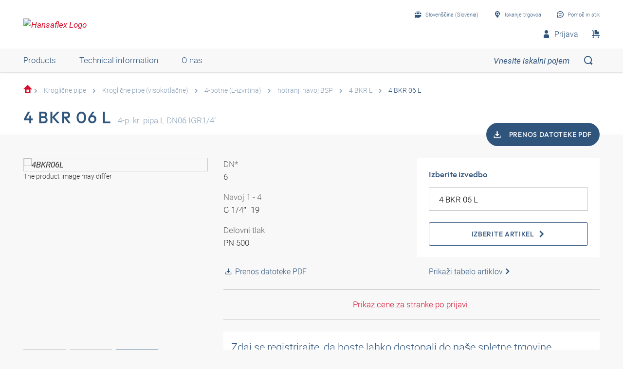

--- FILE ---
content_type: text/html;charset=UTF-8
request_url: https://shop.hansa-flex.si/sl_SI/krogli%C4%8Dne-pipe/krogli%C4%8Dne-pipe-%28visokotla%C4%8Dne%29/4-potne-%28l-izvrtina%29/notranji-navoj-bsp/4-bkr-06-l/p/4BKR06L
body_size: 29488
content:
<!DOCTYPE html>
<html lang="sl_SI"
      
>
<head>
	<title>4-potna kroglična pipa | 4 BKR 06 L | HANSA-FLEX Shop</title>

	<meta http-equiv="Content-Type" content="text/html; charset=utf-8"/>
	<meta http-equiv="X-UA-Compatible" content="IE=edge">
	<meta charset="utf-8">
	<meta name="viewport" content="width=device-width, initial-scale=1, user-scalable=no">

	<meta name="keywords">
<meta name="description" content="4 BKR 06 L &#10003; 4-potna krogli&#269;na pipa &#10003; fast shipping &#10003; large selection &#10003; highest quality &rarr; Order now in the HANSA-FLEX online shop!">
<meta name="robots" content="index,follow">
<meta property="og:title" content="4-potna krogli&#269;na pipa | 4 BKR 06 L | HANSA-FLEX Shop">
    <meta property="og:description" content="4 BKR 06 L &#10003; 4-potna krogli&#269;na pipa &#10003; fast shipping &#10003; large selection &#10003; highest quality &rarr; Order now in the HANSA-FLEX online shop!">
    <meta property="og:url" content="https://shop.hansa-flex.si/sl_SI/krogli%C4%8Dne-pipe/krogli%C4%8Dne-pipe-%28visokotla%C4%8Dne%29/4-potne-%28l-izvrtina%29/notranji-navoj-bsp/4-bkr-06-l/p/4BKR06L">
    <meta property="og:image" content="https://hf-cdn-prod.azureedge.net/medias/PF-4-BKR-L-900x900-1762442172066.jpg?context=[base64]">
    <meta property="og:image:secure_url" content="https://hf-cdn-prod.azureedge.net/medias/PF-4-BKR-L-900x900-1762442172066.jpg?context=[base64]">
    <link rel="canonical" href="https://shop.hansa-flex.si/sl_SI/krogli%C4%8Dne-pipe/krogli%C4%8Dne-pipe-%28visokotla%C4%8Dne%29/4-potne-%28l-izvrtina%29/notranji-navoj-bsp/4-bkr-06-l/p/4BKR06L"/>
    <link rel="alternate" hreflang="x-default" href="https://shop.hansa-flex.si/sl_SI/krogli%C4%8Dne-pipe/krogli%C4%8Dne-pipe-%28visokotla%C4%8Dne%29/4-potne-%28l-izvrtina%29/notranji-navoj-bsp/4-bkr-06-l/p/4BKR06L"/>
    <link rel="alternate" hreflang="de-DE" href="https://shop.hansa-flex.de/de_DE/kugelh%C3%A4hne/kugelh%C3%A4hne-%28hochdruck%29/4-wege-%28l-bohrung%29/bsp-innengewinde/4-bkr-06-l/p/4BKR06L"/>
    <link rel="alternate" hreflang="en-DE" href="https://shop.hansa-flex.de/en_GB/ball-valves/ball-valves-%28high-pressure%29/4-way-%28l-hole%29/bsp-internal-threads/4-bkr-06-l/p/4BKR06L"/>
    <link rel="alternate" hreflang="pl-PL" href="https://shop.hansa-flex.pl/pl_PL/zawory-kulowe/zawory-kulowe-%28wysokoci%C5%9Bnieniowe%29/4-kierunki-%28otw%C3%B3r-l%29/gwint-wewn%C4%99trzny-bsp/4-bkr-06-l/p/4BKR06L"/>
    <link rel="alternate" hreflang="en-PL" href="https://shop.hansa-flex.pl/en_GB/ball-valves/ball-valves-%28high-pressure%29/4-way-%28l-hole%29/bsp-internal-threads/4-bkr-06-l/p/4BKR06L"/>
    <link rel="alternate" hreflang="de-CH" href="https://shop.hansa-flex.ch/de_CH/kugelh%C3%A4hne/kugelh%C3%A4hne-%28hochdruck%29/4-wege-%28l-bohrung%29/bsp-innengewinde/4-bkr-06-l/p/4BKR06L"/>
    <link rel="alternate" hreflang="fr-CH" href="https://shop.hansa-flex.ch/fr_CH/robinets-%C3%A0-boisseau/robinets-%C3%A0-boisseau-sph%C3%A9rique-%28haute-pression%29/4-voies-%28per%C3%A7age-en-l%29/filet-int-bsp/4-bkr-06-l/p/4BKR06L"/>
    <link rel="alternate" hreflang="it-CH" href="https://shop.hansa-flex.ch/it_CH/rubinetti-a-sfera/rubinetti-a-sfera-%28alta-pressione%29/4-vie%2C-%28foro-l%29/filetto-interno-bsp/4-bkr-06-l/p/4BKR06L"/>
    <link rel="alternate" hreflang="en-CH" href="https://shop.hansa-flex.ch/en_GB/ball-valves/ball-valves-%28high-pressure%29/4-way-%28l-hole%29/bsp-internal-threads/4-bkr-06-l/p/4BKR06L"/>
    <link rel="alternate" hreflang="en-AU" href="https://shop.hansa-flex.com.au/en_GB/ball-valves/ball-valves-%28high-pressure%29/4-way-%28l-hole%29/bsp-internal-threads/4-bkr-06-l/p/4BKR06L"/>
    <link rel="alternate" hreflang="nl-BE" href="https://shop.hansa-flex.be/nl_NL/kogelkranen/kogelkranen-%28hogedruk%29/4-weg-%28l-gat%29/bsp-binnendraad/4-bkr-06-l/p/4BKR06L"/>
    <link rel="alternate" hreflang="fr-BE" href="https://shop.hansa-flex.be/fr_FR/robinets-%C3%A0-boisseau/robinets-%C3%A0-boisseau-sph%C3%A9rique-%28haute-pression%29/4-voies-%28per%C3%A7age-en-l%29/filet-int-bsp/4-bkr-06-l/p/4BKR06L"/>
    <link rel="alternate" hreflang="de-BE" href="https://shop.hansa-flex.be/de_DE/kugelh%C3%A4hne/kugelh%C3%A4hne-%28hochdruck%29/4-wege-%28l-bohrung%29/bsp-innengewinde/4-bkr-06-l/p/4BKR06L"/>
    <link rel="alternate" hreflang="en-BE" href="https://shop.hansa-flex.be/en_GB/ball-valves/ball-valves-%28high-pressure%29/4-way-%28l-hole%29/bsp-internal-threads/4-bkr-06-l/p/4BKR06L"/>
    <link rel="alternate" hreflang="sr-BA" href="https://shop.hansa-flex.ba/sr_RS/kugli%C4%8Dni-ventili/kugli%C4%8Dni-ventili-%28visoki-pritisak%29/4-kraki-%28l-otvor%29/bsp-unutra%C5%A1nji-navoj/4-bkr-06-l/p/4BKR06L"/>
    <link rel="alternate" hreflang="hr-BA" href="https://shop.hansa-flex.ba/hr_BA/kugli%C4%8Dni-ventili/kugli%C4%8Dni-ventili-%28visoki-tlak%29/4-smjerni-%28l-provrt%29/bsp-unutarnji-navoji/4-bkr-06-l/p/4BKR06L"/>
    <link rel="alternate" hreflang="en-BA" href="https://shop.hansa-flex.ba/en_GB/ball-valves/ball-valves-%28high-pressure%29/4-way-%28l-hole%29/bsp-internal-threads/4-bkr-06-l/p/4BKR06L"/>
    <link rel="alternate" hreflang="pt-BR" href="https://shop.hansa-flex.com.br/pt_BR/v%C3%A1lvulas-esf%C3%A9ricas/v%C3%A1lvulas-de-esfera-%28alta-press%C3%A3o%29/4-vias-%28furo-em-l%29/rosca-interna-bsp/4-bkr-06-l/p/4BKR06L"/>
    <link rel="alternate" hreflang="en-BR" href="https://shop.hansa-flex.com.br/en_GB/ball-valves/ball-valves-%28high-pressure%29/4-way-%28l-hole%29/bsp-internal-threads/4-bkr-06-l/p/4BKR06L"/>
    <link rel="alternate" hreflang="bg-BG" href="https://shop.hansa-flex.bg/bg_BG/%D1%81%D1%84%D0%B5%D1%80%D0%B8%D1%87%D0%BD%D0%B8-%D0%BA%D1%80%D0%B0%D0%BD%D0%BE%D0%B2%D0%B5/%D1%81%D1%84%D0%B5%D1%80%D0%B8%D1%87%D0%BD%D0%B8-%D0%BA%D1%80%D0%B0%D0%BD%D0%BE%D0%B2%D0%B5-%28%D0%B2%D0%B8%D1%81%D0%BE%D0%BA%D0%BE-%D0%BD%D0%B0%D0%BB%D1%8F%D0%B3%D0%B0%D0%BD%D0%B5%29/4-%D0%BF%D1%8A%D1%82%D0%BD%D0%B8-%28%D1%81%D0%B2%D1%80%D0%B5%D0%B4%D0%BB%D0%BE%D0%B2%D0%B0%D0%BD-%D0%BE%D1%82%D0%B2%D0%BE%D1%80-l%29/%D0%B2%D1%8A%D1%82%D1%80%D0%B5%D1%88%D0%BD%D0%B8-%D1%80%D0%B5%D0%B7%D0%B1%D0%B8-bsp/4-bkr-06-l/p/4BKR06L"/>
    <link rel="alternate" hreflang="en-BG" href="https://shop.hansa-flex.bg/en_GB/ball-valves/ball-valves-%28high-pressure%29/4-way-%28l-hole%29/bsp-internal-threads/4-bkr-06-l/p/4BKR06L"/>
    <link rel="alternate" hreflang="es-CL" href="https://shop.hansa-flex.cl/es_ES/v%C3%A1lvulas-de-bola/v%C3%A1lvulas-de-bola-%28alta-presi%C3%B3n%29/4-v%C3%ADas-%28perforaci%C3%B3n-en-l%29/roscas-interiores-bsp/4-bkr-06-l/p/4BKR06L"/>
    <link rel="alternate" hreflang="en-CL" href="https://shop.hansa-flex.cl/en_GB/ball-valves/ball-valves-%28high-pressure%29/4-way-%28l-hole%29/bsp-internal-threads/4-bkr-06-l/p/4BKR06L"/>
    <link rel="alternate" hreflang="zh-CN" href="https://shop.hansa-flex.cn/zh_CN/%E7%90%83%E9%98%80/%E7%90%83%E9%98%80%28%E9%AB%98%E5%8E%8B%29/4%E8%B7%AF%E5%BE%84%28l%E5%AD%94%29/bsp%E5%86%85%E8%9E%BA%E7%BA%B9/4-bkr-06-l/p/4BKR06L"/>
    <link rel="alternate" hreflang="en-CN" href="https://shop.hansa-flex.cn/en_GB/ball-valves/ball-valves-%28high-pressure%29/4-way-%28l-hole%29/bsp-internal-threads/4-bkr-06-l/p/4BKR06L"/>
    <link rel="alternate" hreflang="et-EE" href="https://shop.hansa-flex.ee/et_EE/kuulkraanid/kuulkraanid-%28k%C3%B5rgr%C3%B5hk%29/4-haruline-%28l-kujuline%29/bsp-sisekeere/4-bkr-06-l/p/4BKR06L"/>
    <link rel="alternate" hreflang="ru-EE" href="https://shop.hansa-flex.ee/ru_RU/%D1%88%D0%B0%D1%80%D0%BE%D0%B2%D1%8B%D0%B5-%D0%BA%D1%80%D0%B0%D0%BD%D1%8B/%D1%88%D0%B0%D1%80%D0%BE%D0%B2%D1%8B%D0%B5-%D0%BA%D1%80%D0%B0%D0%BD%D1%8B-%28%D0%B2%D1%8B%D1%81%D0%BE%D0%BA%D0%BE%D0%B5-%D0%B4%D0%B0%D0%B2%D0%BB%D0%B5%D0%BD%D0%B8%D0%B5%29/4-%D1%85%D0%BE%D0%B4%D0%B0-%28l-%D0%BE%D0%B1%D1%80%D0%B0%D0%B7%D0%BD%D0%BE%D0%B5-%D0%BE%D1%82%D0%B2%D0%B5%D1%80%D1%81%D1%82%D0%B8%D0%B5%29/%D0%B2%D0%BD%D1%83%D1%82%D1%80%D0%B5%D0%BD%D0%BD%D1%8F%D1%8F-%D1%80%D0%B5%D0%B7%D1%8C%D0%B1%D0%B0-bsp/4-bkr-06-l/p/4BKR06L"/>
    <link rel="alternate" hreflang="en-EE" href="https://shop.hansa-flex.ee/en_GB/ball-valves/ball-valves-%28high-pressure%29/4-way-%28l-hole%29/bsp-internal-threads/4-bkr-06-l/p/4BKR06L"/>
    <link rel="alternate" hreflang="fr-FR" href="https://shop.hansa-flex.fr/fr_FR/robinets-%C3%A0-boisseau/robinets-%C3%A0-boisseau-sph%C3%A9rique-%28haute-pression%29/4-voies-%28per%C3%A7age-en-l%29/filet-int-bsp/4-bkr-06-l/p/4BKR06L"/>
    <link rel="alternate" hreflang="en-FR" href="https://shop.hansa-flex.fr/en_GB/ball-valves/ball-valves-%28high-pressure%29/4-way-%28l-hole%29/bsp-internal-threads/4-bkr-06-l/p/4BKR06L"/>
    <link rel="alternate" hreflang="ru-GE" href="https://shop.hansa-flex.ge/ru_RU/%D1%88%D0%B0%D1%80%D0%BE%D0%B2%D1%8B%D0%B5-%D0%BA%D1%80%D0%B0%D0%BD%D1%8B/%D1%88%D0%B0%D1%80%D0%BE%D0%B2%D1%8B%D0%B5-%D0%BA%D1%80%D0%B0%D0%BD%D1%8B-%28%D0%B2%D1%8B%D1%81%D0%BE%D0%BA%D0%BE%D0%B5-%D0%B4%D0%B0%D0%B2%D0%BB%D0%B5%D0%BD%D0%B8%D0%B5%29/4-%D1%85%D0%BE%D0%B4%D0%B0-%28l-%D0%BE%D0%B1%D1%80%D0%B0%D0%B7%D0%BD%D0%BE%D0%B5-%D0%BE%D1%82%D0%B2%D0%B5%D1%80%D1%81%D1%82%D0%B8%D0%B5%29/%D0%B2%D0%BD%D1%83%D1%82%D1%80%D0%B5%D0%BD%D0%BD%D1%8F%D1%8F-%D1%80%D0%B5%D0%B7%D1%8C%D0%B1%D0%B0-bsp/4-bkr-06-l/p/4BKR06L"/>
    <link rel="alternate" hreflang="en-GE" href="https://shop.hansa-flex.ge/en_GB/ball-valves/ball-valves-%28high-pressure%29/4-way-%28l-hole%29/bsp-internal-threads/4-bkr-06-l/p/4BKR06L"/>
    <link rel="alternate" hreflang="ka-GE" href="https://shop.hansa-flex.ge/ka_GE/ball-valves/ball-valves-%28high-pressure%29/4-way-%28l-hole%29/bsp-internal-threads/4-bkr-06-l/p/4BKR06L"/>
    <link rel="alternate" hreflang="en-GB" href="https://shop.hansa-flex.co.uk/en_GB/ball-valves/ball-valves-%28high-pressure%29/4-way-%28l-hole%29/bsp-internal-threads/4-bkr-06-l/p/4BKR06L"/>
    <link rel="alternate" hreflang="en-IN" href="https://shop.hansa-flex.in/en_GB/ball-valves/ball-valves-%28high-pressure%29/4-way-%28l-hole%29/bsp-internal-threads/4-bkr-06-l/p/4BKR06L"/>
    <link rel="alternate" hreflang="en-ID" href="https://shop.hansa-flex.co.id/en_GB/ball-valves/ball-valves-%28high-pressure%29/4-way-%28l-hole%29/bsp-internal-threads/4-bkr-06-l/p/4BKR06L"/>
    <link rel="alternate" hreflang="en-IE" href="https://shop.hansa-flex.ie/en_GB/ball-valves/ball-valves-%28high-pressure%29/4-way-%28l-hole%29/bsp-internal-threads/4-bkr-06-l/p/4BKR06L"/>
    <link rel="alternate" hreflang="it-IT" href="https://shop.hansa-flex.it/it_IT/rubinetti-a-sfera/rubinetti-a-sfera-%28alta-pressione%29/4-vie%2C-%28foro-l%29/filetto-interno-bsp/4-bkr-06-l/p/4BKR06L"/>
    <link rel="alternate" hreflang="en-IT" href="https://shop.hansa-flex.it/en_GB/ball-valves/ball-valves-%28high-pressure%29/4-way-%28l-hole%29/bsp-internal-threads/4-bkr-06-l/p/4BKR06L"/>
    <link rel="alternate" hreflang="de-IT" href="https://shop.hansa-flex.it/de_DE/kugelh%C3%A4hne/kugelh%C3%A4hne-%28hochdruck%29/4-wege-%28l-bohrung%29/bsp-innengewinde/4-bkr-06-l/p/4BKR06L"/>
    <link rel="alternate" hreflang="en-CA" href="https://shop.hansa-flex.ca/en_GB/ball-valves/ball-valves-%28high-pressure%29/4-way-%28l-hole%29/bsp-internal-threads/4-bkr-06-l/p/4BKR06L"/>
    <link rel="alternate" hreflang="fr-CA" href="https://shop.hansa-flex.ca/fr_FR/robinets-%C3%A0-boisseau/robinets-%C3%A0-boisseau-sph%C3%A9rique-%28haute-pression%29/4-voies-%28per%C3%A7age-en-l%29/filet-int-bsp/4-bkr-06-l/p/4BKR06L"/>
    <link rel="alternate" hreflang="ru-KZ" href="https://shop.hansa-flex.kz/ru_KZ/%D1%88%D0%B0%D1%80%D0%BE%D0%B2%D1%8B%D0%B5-%D0%BA%D1%80%D0%B0%D0%BD%D1%8B/%D1%88%D0%B0%D1%80%D0%BE%D0%B2%D1%8B%D0%B5-%D0%BA%D1%80%D0%B0%D0%BD%D1%8B-%28%D0%B2%D1%8B%D1%81%D0%BE%D0%BA%D0%BE%D0%B5-%D0%B4%D0%B0%D0%B2%D0%BB%D0%B5%D0%BD%D0%B8%D0%B5%29/4-%D1%85%D0%BE%D0%B4%D0%B0-%28l-%D0%BE%D0%B1%D1%80%D0%B0%D0%B7%D0%BD%D0%BE%D0%B5-%D0%BE%D1%82%D0%B2%D0%B5%D1%80%D1%81%D1%82%D0%B8%D0%B5%29/%D0%B2%D0%BD%D1%83%D1%82%D1%80%D0%B5%D0%BD%D0%BD%D1%8F%D1%8F-%D1%80%D0%B5%D0%B7%D1%8C%D0%B1%D0%B0-bsp/4-bkr-06-l/p/4BKR06L"/>
    <link rel="alternate" hreflang="en-KZ" href="https://shop.hansa-flex.kz/en_GB/ball-valves/ball-valves-%28high-pressure%29/4-way-%28l-hole%29/bsp-internal-threads/4-bkr-06-l/p/4BKR06L"/>
    <link rel="alternate" hreflang="hr-HR" href="https://shop.hansa-flex.hr/hr_HR/kugli%C4%8Dni-ventili/kugli%C4%8Dni-ventili-%28visoki-tlak%29/4-smjerni-%28l-provrt%29/bsp-unutarnji-navoji/4-bkr-06-l/p/4BKR06L"/>
    <link rel="alternate" hreflang="en-HR" href="https://shop.hansa-flex.hr/en_GB/ball-valves/ball-valves-%28high-pressure%29/4-way-%28l-hole%29/bsp-internal-threads/4-bkr-06-l/p/4BKR06L"/>
    <link rel="alternate" hreflang="lv-LV" href="https://shop.hansa-flex.lv/lv_LV/lodveida-venti%C4%BCi/lodveida-venti%C4%BCi-%28augstspiediena%29/4-ce%C4%BCu-%28l-urbums%29/bsp-iek%C5%A1%C4%93j%C4%81s-v%C4%ABtnes/4-bkr-06-l/p/4BKR06L"/>
    <link rel="alternate" hreflang="ru-LV" href="https://shop.hansa-flex.lv/ru_RU/%D1%88%D0%B0%D1%80%D0%BE%D0%B2%D1%8B%D0%B5-%D0%BA%D1%80%D0%B0%D0%BD%D1%8B/%D1%88%D0%B0%D1%80%D0%BE%D0%B2%D1%8B%D0%B5-%D0%BA%D1%80%D0%B0%D0%BD%D1%8B-%28%D0%B2%D1%8B%D1%81%D0%BE%D0%BA%D0%BE%D0%B5-%D0%B4%D0%B0%D0%B2%D0%BB%D0%B5%D0%BD%D0%B8%D0%B5%29/4-%D1%85%D0%BE%D0%B4%D0%B0-%28l-%D0%BE%D0%B1%D1%80%D0%B0%D0%B7%D0%BD%D0%BE%D0%B5-%D0%BE%D1%82%D0%B2%D0%B5%D1%80%D1%81%D1%82%D0%B8%D0%B5%29/%D0%B2%D0%BD%D1%83%D1%82%D1%80%D0%B5%D0%BD%D0%BD%D1%8F%D1%8F-%D1%80%D0%B5%D0%B7%D1%8C%D0%B1%D0%B0-bsp/4-bkr-06-l/p/4BKR06L"/>
    <link rel="alternate" hreflang="en-LV" href="https://shop.hansa-flex.lv/en_GB/ball-valves/ball-valves-%28high-pressure%29/4-way-%28l-hole%29/bsp-internal-threads/4-bkr-06-l/p/4BKR06L"/>
    <link rel="alternate" hreflang="lt-LT" href="https://shop.hansa-flex.lt/lt_LT/rutuliniai-%C4%8Diaupai/rutulin%C4%97s-sklend%C4%97s/ketureigis-%28l-i%C5%A1gr%C4%85%C5%BEa%29/bsp-vidinis-sriegis/4-bkr-06-l/p/4BKR06L"/>
    <link rel="alternate" hreflang="ru-LT" href="https://shop.hansa-flex.lt/ru_RU/%D1%88%D0%B0%D1%80%D0%BE%D0%B2%D1%8B%D0%B5-%D0%BA%D1%80%D0%B0%D0%BD%D1%8B/%D1%88%D0%B0%D1%80%D0%BE%D0%B2%D1%8B%D0%B5-%D0%BA%D1%80%D0%B0%D0%BD%D1%8B-%28%D0%B2%D1%8B%D1%81%D0%BE%D0%BA%D0%BE%D0%B5-%D0%B4%D0%B0%D0%B2%D0%BB%D0%B5%D0%BD%D0%B8%D0%B5%29/4-%D1%85%D0%BE%D0%B4%D0%B0-%28l-%D0%BE%D0%B1%D1%80%D0%B0%D0%B7%D0%BD%D0%BE%D0%B5-%D0%BE%D1%82%D0%B2%D0%B5%D1%80%D1%81%D1%82%D0%B8%D0%B5%29/%D0%B2%D0%BD%D1%83%D1%82%D1%80%D0%B5%D0%BD%D0%BD%D1%8F%D1%8F-%D1%80%D0%B5%D0%B7%D1%8C%D0%B1%D0%B0-bsp/4-bkr-06-l/p/4BKR06L"/>
    <link rel="alternate" hreflang="en-LT" href="https://shop.hansa-flex.lt/en_GB/ball-valves/ball-valves-%28high-pressure%29/4-way-%28l-hole%29/bsp-internal-threads/4-bkr-06-l/p/4BKR06L"/>
    <link rel="alternate" hreflang="fr-LU" href="https://shop.hansa-flex.lu/fr_FR/robinets-%C3%A0-boisseau/robinets-%C3%A0-boisseau-sph%C3%A9rique-%28haute-pression%29/4-voies-%28per%C3%A7age-en-l%29/filet-int-bsp/4-bkr-06-l/p/4BKR06L"/>
    <link rel="alternate" hreflang="de-LU" href="https://shop.hansa-flex.lu/de_LU/kugelh%C3%A4hne/kugelh%C3%A4hne-%28hochdruck%29/4-wege-%28l-bohrung%29/bsp-innengewinde/4-bkr-06-l/p/4BKR06L"/>
    <link rel="alternate" hreflang="nl-LU" href="https://shop.hansa-flex.lu/nl_NL/kogelkranen/kogelkranen-%28hogedruk%29/4-weg-%28l-gat%29/bsp-binnendraad/4-bkr-06-l/p/4BKR06L"/>
    <link rel="alternate" hreflang="en-LU" href="https://shop.hansa-flex.lu/en_GB/ball-valves/ball-valves-%28high-pressure%29/4-way-%28l-hole%29/bsp-internal-threads/4-bkr-06-l/p/4BKR06L"/>
    <link rel="alternate" hreflang="nl-NL" href="https://shop.hansa-flex.nl/nl_NL/kogelkranen/kogelkranen-%28hogedruk%29/4-weg-%28l-gat%29/bsp-binnendraad/4-bkr-06-l/p/4BKR06L"/>
    <link rel="alternate" hreflang="en-NL" href="https://shop.hansa-flex.nl/en_GB/ball-valves/ball-valves-%28high-pressure%29/4-way-%28l-hole%29/bsp-internal-threads/4-bkr-06-l/p/4BKR06L"/>
    <link rel="alternate" hreflang="de-NL" href="https://shop.hansa-flex.nl/de_DE/kugelh%C3%A4hne/kugelh%C3%A4hne-%28hochdruck%29/4-wege-%28l-bohrung%29/bsp-innengewinde/4-bkr-06-l/p/4BKR06L"/>
    <link rel="alternate" hreflang="de-AT" href="https://shop.hansa-flex.at/de_AT/kugelh%C3%A4hne/kugelh%C3%A4hne-%28hochdruck%29/4-wege-%28l-bohrung%29/bsp-innengewinde/4-bkr-06-l/p/4BKR06L"/>
    <link rel="alternate" hreflang="en-AT" href="https://shop.hansa-flex.at/en_GB/ball-valves/ball-valves-%28high-pressure%29/4-way-%28l-hole%29/bsp-internal-threads/4-bkr-06-l/p/4BKR06L"/>
    <link rel="alternate" hreflang="pt-PT" href="https://shop.hansa-flex.pt/pt_PT/v%C3%A1lvulas-esf%C3%A9ricas/v%C3%A1lvulas-de-esfera-%28alta-press%C3%A3o%29/4-vias-%28furo-em-l%29/rosca-interna-bsp/4-bkr-06-l/p/4BKR06L"/>
    <link rel="alternate" hreflang="en-PT" href="https://shop.hansa-flex.pt/en_GB/ball-valves/ball-valves-%28high-pressure%29/4-way-%28l-hole%29/bsp-internal-threads/4-bkr-06-l/p/4BKR06L"/>
    <link rel="alternate" hreflang="ro-RO" href="https://shop.hansa-flex.ro/ro_RO/ventile-cu-bil%C4%83/ventile-cu-bil%C4%83-%28presiune-%C3%AEnalt%C4%83%29/4-c%C4%83i-%28gaur%C4%83-l%29/filet-interior-bsp/4-bkr-06-l/p/4BKR06L"/>
    <link rel="alternate" hreflang="en-RO" href="https://shop.hansa-flex.ro/en_GB/ball-valves/ball-valves-%28high-pressure%29/4-way-%28l-hole%29/bsp-internal-threads/4-bkr-06-l/p/4BKR06L"/>
    <link rel="alternate" hreflang="ru-RU" href="https://shop.hansa-flex.ru/ru_RU/%D1%88%D0%B0%D1%80%D0%BE%D0%B2%D1%8B%D0%B5-%D0%BA%D1%80%D0%B0%D0%BD%D1%8B/%D1%88%D0%B0%D1%80%D0%BE%D0%B2%D1%8B%D0%B5-%D0%BA%D1%80%D0%B0%D0%BD%D1%8B-%28%D0%B2%D1%8B%D1%81%D0%BE%D0%BA%D0%BE%D0%B5-%D0%B4%D0%B0%D0%B2%D0%BB%D0%B5%D0%BD%D0%B8%D0%B5%29/4-%D1%85%D0%BE%D0%B4%D0%B0-%28l-%D0%BE%D0%B1%D1%80%D0%B0%D0%B7%D0%BD%D0%BE%D0%B5-%D0%BE%D1%82%D0%B2%D0%B5%D1%80%D1%81%D1%82%D0%B8%D0%B5%29/%D0%B2%D0%BD%D1%83%D1%82%D1%80%D0%B5%D0%BD%D0%BD%D1%8F%D1%8F-%D1%80%D0%B5%D0%B7%D1%8C%D0%B1%D0%B0-bsp/4-bkr-06-l/p/4BKR06L"/>
    <link rel="alternate" hreflang="en-RU" href="https://shop.hansa-flex.ru/en_GB/ball-valves/ball-valves-%28high-pressure%29/4-way-%28l-hole%29/bsp-internal-threads/4-bkr-06-l/p/4BKR06L"/>
    <link rel="alternate" hreflang="en-SG" href="https://shop.hansa-flex.com.sg/en_GB/ball-valves/ball-valves-%28high-pressure%29/4-way-%28l-hole%29/bsp-internal-threads/4-bkr-06-l/p/4BKR06L"/>
    <link rel="alternate" hreflang="sk-SK" href="https://shop.hansa-flex.sk/sk_SK/gu%C4%BEov%C3%A9-koh%C3%BAty/gu%C4%BEov%C3%A9-koh%C3%BAty-%28vysokotlakov%C3%A9%29/4cestn%C3%BD-%28v%C5%95tanie-l%29/vn%C3%BAtorn%C3%BD-z%C3%A1vit-bsp/4-bkr-06-l/p/4BKR06L"/>
    <link rel="alternate" hreflang="en-SK" href="https://shop.hansa-flex.sk/en_GB/ball-valves/ball-valves-%28high-pressure%29/4-way-%28l-hole%29/bsp-internal-threads/4-bkr-06-l/p/4BKR06L"/>
    <link rel="alternate" hreflang="sl-SI" href="https://shop.hansa-flex.si/sl_SI/krogli%C4%8Dne-pipe/krogli%C4%8Dne-pipe-%28visokotla%C4%8Dne%29/4-potne-%28l-izvrtina%29/notranji-navoj-bsp/4-bkr-06-l/p/4BKR06L"/>
    <link rel="alternate" hreflang="en-SI" href="https://shop.hansa-flex.si/en_GB/ball-valves/ball-valves-%28high-pressure%29/4-way-%28l-hole%29/bsp-internal-threads/4-bkr-06-l/p/4BKR06L"/>
    <link rel="alternate" hreflang="es-ES" href="https://shop.hansa-flex.es/es_ES/v%C3%A1lvulas-de-bola/v%C3%A1lvulas-de-bola-%28alta-presi%C3%B3n%29/4-v%C3%ADas-%28perforaci%C3%B3n-en-l%29/roscas-interiores-bsp/4-bkr-06-l/p/4BKR06L"/>
    <link rel="alternate" hreflang="en-ES" href="https://shop.hansa-flex.es/en_GB/ball-valves/ball-valves-%28high-pressure%29/4-way-%28l-hole%29/bsp-internal-threads/4-bkr-06-l/p/4BKR06L"/>
    <link rel="alternate" hreflang="en-ZA" href="https://shop.hansa-flex.co.za/en_GB/ball-valves/ball-valves-%28high-pressure%29/4-way-%28l-hole%29/bsp-internal-threads/4-bkr-06-l/p/4BKR06L"/>
    <link rel="alternate" hreflang="th-TH" href="https://shop.hansa-flex.co.th/th_TH/ball-valves/ball-valves-%28high-pressure%29/4-way-%28l-hole%29/bsp-internal-threads/4-bkr-06-l/p/4BKR06L"/>
    <link rel="alternate" hreflang="en-TH" href="https://shop.hansa-flex.co.th/en_GB/ball-valves/ball-valves-%28high-pressure%29/4-way-%28l-hole%29/bsp-internal-threads/4-bkr-06-l/p/4BKR06L"/>
    <link rel="alternate" hreflang="cs-CZ" href="https://shop.hansaflex.cz/cs_CZ/kulov%C3%A9-kohouty/kulov%C3%A9-kohouty-%28vysok%C3%BD-tlak%29/4cestn%C3%BD-%28vrt%C3%A1n%C3%AD-l%29/vnit%C5%99n%C3%AD-z%C3%A1vit-bsp/4-bkr-06-l/p/4BKR06L"/>
    <link rel="alternate" hreflang="en-CZ" href="https://shop.hansaflex.cz/en_GB/ball-valves/ball-valves-%28high-pressure%29/4-way-%28l-hole%29/bsp-internal-threads/4-bkr-06-l/p/4BKR06L"/>
    <link rel="alternate" hreflang="tr-TR" href="https://shop.hansa-flex.com.tr/tr_TR/vanalar/vana-%28y%C3%BCksek-bas%C4%B1n%C3%A7%29/4-yollu-%28l-y%C3%B6nl%C3%BC%29/bsp-i%C3%A7-di%C5%9F/4-bkr-06-l/p/4BKR06L"/>
    <link rel="alternate" hreflang="en-TR" href="https://shop.hansa-flex.com.tr/en_GB/ball-valves/ball-valves-%28high-pressure%29/4-way-%28l-hole%29/bsp-internal-threads/4-bkr-06-l/p/4BKR06L"/>
    <link rel="alternate" hreflang="uk-UA" href="https://shop.hansa-flex.ua/uk_UA/%D1%88%D0%B0%D1%80%D0%BE%D0%B2%D1%8B%D0%B5-%D0%BA%D1%80%D0%B0%D0%BD%D1%8B/%D1%88%D0%B0%D1%80%D0%BE%D0%B2%D1%8B%D0%B5-%D0%BA%D1%80%D0%B0%D0%BD%D1%8B-%28%D0%B2%D1%8B%D1%81%D0%BE%D0%BA%D0%BE%D0%B5-%D0%B4%D0%B0%D0%B2%D0%BB%D0%B5%D0%BD%D0%B8%D0%B5%29/4-%D1%85%D0%BE%D0%B4%D0%B0-%28l-%D0%BE%D0%B1%D1%80%D0%B0%D0%B7%D0%BD%D0%BE%D0%B5-%D0%BE%D1%82%D0%B2%D0%B5%D1%80%D1%81%D1%82%D0%B8%D0%B5%29/%D0%B2%D0%BD%D1%83%D1%82%D1%80%D0%B5%D0%BD%D0%BD%D1%8F%D1%8F-%D1%80%D0%B5%D0%B7%D1%8C%D0%B1%D0%B0-bsp/4-bkr-06-l/p/4BKR06L"/>
    <link rel="alternate" hreflang="en-UA" href="https://shop.hansa-flex.ua/en_GB/ball-valves/ball-valves-%28high-pressure%29/4-way-%28l-hole%29/bsp-internal-threads/4-bkr-06-l/p/4BKR06L"/>
    <link rel="alternate" hreflang="hu-HU" href="https://shop.hansa-flex.hu/hu_HU/goly%C3%B3scsapok/goly%C3%B3scsapok-%28nagynyom%C3%A1s%C3%BA%29/4-utas-%28l-furat%29/bsp-bels%C5%91-menet/4-bkr-06-l/p/4BKR06L"/>
    <link rel="alternate" hreflang="en-HU" href="https://shop.hansa-flex.hu/en_GB/ball-valves/ball-valves-%28high-pressure%29/4-way-%28l-hole%29/bsp-internal-threads/4-bkr-06-l/p/4BKR06L"/>
    <link rel="alternate" hreflang="en-US" href="https://shop.hansa-flex.us/en_US/ball-valves/ball-valves-%28high-pressure%29/4-way-%28l-hole%29/bsp-internal-threads/4-bkr-06-l/p/4BKR06L"/>
    <link rel="alternate" hreflang="es-US" href="https://shop.hansa-flex.us/es_ES/v%C3%A1lvulas-de-bola/v%C3%A1lvulas-de-bola-%28alta-presi%C3%B3n%29/4-v%C3%ADas-%28perforaci%C3%B3n-en-l%29/roscas-interiores-bsp/4-bkr-06-l/p/4BKR06L"/>
    <link rel="alternate" hreflang="en-AE" href="https://shop.hansa-flex.ae/en_GB/ball-valves/ball-valves-%28high-pressure%29/4-way-%28l-hole%29/bsp-internal-threads/4-bkr-06-l/p/4BKR06L"/>
    <link rel="alternate" hreflang="sr-RS" href="https://shop.hansa-flex.rs/sr_RS/kugli%C4%8Dni-ventili/kugli%C4%8Dni-ventili-%28visoki-pritisak%29/4-kraki-%28l-otvor%29/bsp-unutra%C5%A1nji-navoj/4-bkr-06-l/p/4BKR06L"/>
    <link rel="alternate" hreflang="en-RS" href="https://shop.hansa-flex.rs/en_GB/ball-valves/ball-valves-%28high-pressure%29/4-way-%28l-hole%29/bsp-internal-threads/4-bkr-06-l/p/4BKR06L"/>
    <link async rel="shortcut icon" type="image/x-icon" media="all" href="/_ui/responsive/theme-hf/images/icons/hf/favicon.ico" />

<link async rel="shortcut icon" sizes="16x16" href="/_ui/responsive/theme-hf/images/icons/hf/favicon-16x16.png" />
<link async rel="shortcut icon" sizes="32x32" href="/_ui/responsive/theme-hf/images/icons/hf/favicon-32x32.png" />

<link async rel="shortcut icon" sizes="36x36" href="/_ui/responsive/theme-hf/images/icons/hf/apple-icon-57x57.png" />
<link async rel="shortcut icon" sizes="48x48" href="/_ui/responsive/theme-hf/images/icons/hf/apple-icon-60x60.png" />
<link async rel="shortcut icon" sizes="72x72" href="/_ui/responsive/theme-hf/images/icons/hf/android-icon-72x72.png" />
<link async rel="shortcut icon" sizes="96x96" href="/_ui/responsive/theme-hf/images/icons/hf/android-icon-96x96.png" />
<link async rel="shortcut icon" sizes="144x144" href="/_ui/responsive/theme-hf/images/icons/hf/android-icon-144x144.png" />
<link async rel="shortcut icon" sizes="192x192" href="/_ui/responsive/theme-hf/images/icons/hf/android-icon-192x192.png" />

<link async rel="apple-touch-icon-precomposed" href="/_ui/responsive/theme-hf/images/icons/hf/apple-icon-precomposed.png">
<link async rel="apple-touch-icon" href="/_ui/responsive/theme-hf/images/icons/hf/apple-icon.png">
<link async rel="apple-touch-icon" sizes="57x57" href="/_ui/responsive/theme-hf/images/icons/hf/apple-icon-57x57.png">
<link async rel="apple-touch-icon" sizes="60x60" href="/_ui/responsive/theme-hf/images/icons/hf/apple-icon-60x60.png">
<link async rel="apple-touch-icon" sizes="72x72" href="/_ui/responsive/theme-hf/images/icons/hf/apple-icon-72x72.png">
<link async rel="apple-touch-icon" sizes="76x76" href="/_ui/responsive/theme-hf/images/icons/hf/apple-icon-76x76.png">
<link async rel="apple-touch-icon" sizes="114x114" href="/_ui/responsive/theme-hf/images/icons/hf/apple-icon-114x114.png">
<link async rel="apple-touch-icon" sizes="120x120" href="/_ui/responsive/theme-hf/images/icons/hf/apple-icon-120x120.png">
<link async rel="apple-touch-icon" sizes="144x144" href="/_ui/responsive/theme-hf/images/icons/hf/apple-icon-144x144.png">
<link async rel="apple-touch-icon" sizes="152x152" href="/_ui/responsive/theme-hf/images/icons/hf/apple-icon-152x152.png">
<link async rel="apple-touch-icon" sizes="180x180" href="/_ui/responsive/theme-hf/images/icons/hf/apple-icon-180x180.png">

<meta name="msapplication-square70x70logo" content="/_ui/responsive/theme-hf/images/icons/hf/ms-icon-70x70.png">
<meta name="msapplication-square144x144logo" content="/_ui/responsive/theme-hf/images/icons/hf/ms-icon-144x144.png">
<meta name="msapplication-square150x150logo" content="/_ui/responsive/theme-hf/images/icons/hf/ms-icon-150x150.png">
<meta name="msapplication-square310x310logo" content="/_ui/responsive/theme-hf/images/icons/hf/ms-icon-310x310.png">
<link rel="stylesheet" type="text/css" media="all" href="/_ui/responsive/theme-hf/css/style.min.css"/>
            <!-- Google Tag Manager -->
<script type="text/plain" class="cmplazyload" data-cmp-vendor="s905,s26,s1104">
    function initGtm(){
        
            (function(w,d,s,l,i){w[l]=w[l]||[];w[l].push({'gtm.start':
                    new Date().getTime(),event:'gtm.js'});var f=d.getElementsByTagName(s)[0],
                j=d.createElement(s),dl=l!='dataLayer'?'&l='+l:'';j.async=true;j.src=
                'https://www.googletagmanager.com/gtm.js?id='+i+dl;f.parentNode.insertBefore(j,f);
            })(window,document,'script','dataLayer','GTM-P3PB26K');

            
    }

    initGtm();
</script>
<!-- End Google Tag Manager -->





  











    
        
            <script type="text/javascript" data-cmp-ab="1" src="https://cdn.consentmanager.net/delivery/autoblocking/d6e4e3aed7f7.js" data-cmp-host="b.delivery.consentmanager.net" data-cmp-cdn="cdn.consentmanager.net" data-cmp-codesrc="1"></script>
        
        
        
    
</head>

<body class="page-productDetails pageType-ProductPage template-pages-product-productLayout1Page  smartedit-page-uid-productDetails smartedit-page-uuid-eyJpdGVtSWQiOiJwcm9kdWN0RGV0YWlscyIsImNhdGFsb2dJZCI6ImhhbnNhZmxleENvbnRlbnRDYXRhbG9nIiwiY2F0YWxvZ1ZlcnNpb24iOiJPbmxpbmUifQ== smartedit-catalog-version-uuid-hansaflexContentCatalog/Online  language-sl_SI">
	<!-- Google Tag Manager (noscript) -->
<noscript><iframe src="https://www.googletagmanager.com/ns.html?id=GTM-P3PB26K"
                  height="0" width="0" style="display:none;visibility:hidden"></iframe></noscript>
<!-- End Google Tag Manager (noscript) -->
<main data-currency-iso-code="">
            <div class="c-page">
                <div class="c-header-placeholder  js-header-placeholder  ">
                    </div>

                <div class="c-header  js-header">
                    














<div class="c-header__top">
    <div class="o-wrapper  o-wrapper--responsive">
        <div class="c-header__wrapper">
            <div class="u-hide@s">
                <a class="c-menu-toggle js-menu-toggle" id="mobileBurgerMenu">
                    <i class="c-menu-toggle__icon"></i>
                </a>
            </div>
            
                <div id="logoImage" class="yCmsComponent c-header__logo">
<a href="/sl_SI/"><img title="Hansaflex Logo"
			alt="Hansaflex Logo" src="https://hf-cdn-prod.azureedge.net/medias/logo-hansaflex.svg?context=bWFzdGVyfGltYWdlc3wyMTEwfGltYWdlL3N2Zyt4bWx8YVcxaFoyVnpMMmc0T0M5b01Ea3ZPRGM1TmpFeE9UZzFPVEl6TUM1emRtY3w3N2YzODViMjEzY2ZkYjdjNDg2Zjg5NjY1MTcyYzVjMDAxYmY0ZjcyMzEzNWJhODNiYjhiOTE4MmE2MjI5MWU2"></a>
	</div>
            

            <div class="c-header__content">
                <div class="c-header__item  c-header__item--meta-nav">
                    <div class="c-meta-navigation">
                        <ul class="c-meta-navigation__list">
                            <li class="c-meta-navigation__item">
                                
                                
                                    
                                    <a href="javascript:void(0);"
                                       class="c-meta-navigation__link  js-flyout  js-flyout-ajax  js-flyout-push"
                                       id="lang_button_id"
                                       data-toggle-icon="arrow"
                                       data-flyout-toggle="language-flyout"
                                       data-content-url="/sl_SI/view/HeaderCountryLanguageNavComponentController/languageFlyout"
                                        >
                                        <i class="c-icon c-icon-language  c-meta-navigation__icon"></i>
                                        <span class="c-meta-navigation__label">Slovenščina (Slovenia)</span>
                                    </a>
                                
                            </li>
                            
                                
                            
                            
                            







    

        
            
            
                <li class="c-meta-navigation__item">
                    <a id="selStoreFrontLink" href="https://www.hansa-flex.de/en/branch-finder" target="_blank" class="c-meta-navigation__link">
    
                        <i class="c-icon  c-icon-pin-glass  c-meta-navigation__icon"></i>
                                        <span class="c-meta-navigation__label">Iskanje trgovca</span>
                    </a>

                </li>
            
        

    




                            <li class="c-meta-navigation__item">
                                <a id="help_button_id"
                                   class="c-meta-navigation__link  js-flyout  js-flyout-push"
                                   href="javascript:void(0);"
                                   data-flyout-toggle="contactFlyout">
                                    
                                        
                                        
                                            <i class="c-icon  c-icon-contact  c-meta-navigation__icon"></i>
                                            <span class="c-meta-navigation__label">Pomoč in stik</span>
                                        
                                    
                                </a>
                            </li>
                        </ul>
                    </div>
                </div>

                
                    <div class="c-header__item">
                        <div class="c-header-middle">
                            
                                
                                
                                    <a href="javascript:void(0);"
                                       id="header-search-button"
                                       class="c-header-middle__item  c-header__search  is-hidden  js-search-toggle">
                                        <i id="header-search-button-icon" class="c-icon  c-icon-search"></i>
                                    </a>
                                
                            

                            
                                <a id="header-login-profile-button"
                                   class="c-header-middle__item  u-hide  u-display-inline-flex@s  js-flyout  js-flyout-push"
                                   href="javascript:void(0);"
                                   data-flyout-toggle="loginFlyout">
                                    <i id="header-profile-button-icon" class="c-icon c-icon-profile"></i>
                                    
                                    
                                    <span id="header-profile-button-text" data-cy="headerProfileButtonText" class="u-margin-left-small">Prijava</span>
                                </a>
                            
                            
                                
                                    <a href="/sl_SI/cart" target="_self"
           class="c-header-middle__item  u-margin-right  u-margin-right-none@s">
            <i class="c-icon c-icon-shopping"></i>
            </a>
    
                                
                            
                        </div>
                    </div>
                
            </div>
        </div>
    </div>
</div>


    
    
        




<div class="c-header__bottom">
    
    <div class="o-wrapper o-wrapper--desktop">
        <div class="c-header__bottom-content">
            <div class="c-nav__wrapper js-mobile-nav-content  ">
                <div class="c-nav  js-underline  js-header-nav  ">
                    <ul class="c-nav__list">

                        
                            <li class="yCmsComponent c-nav__item  u-margin-right-huge@s  js-underline-item">
            <div id="mobile-HansaflexHeaderCategoryNavigation" title="Products"
     rel="noopener noreferrer" class="c-nav__link  u-hide@s  js-offcanvas-toggle"
     data-content-id="header-nav-flyout">
    <span class="c-nav__text">Products</span>
    <span class="c-nav__icon"></span>
</div>

<div id="HansaflexHeaderCategoryNavigation" title="Products"
     rel="noopener noreferrer"
     class="c-nav__link  u-hide u-display-inline-flex@s  js-flyout"
     data-flyout-toggle="header-nav-flyout" data-flyout-scroll="disable">
    Products</div>

<div class="c-nav-level__flyout  c-nav-level__offcanvas  js-flyout-content  js-offcanvas" id="header-nav-flyout">
    <div class="c-nav-level__wrapper  o-wrapper  o-wrapper--responsive  js-nav-level-wrapper">
        <div class="c-nav-level__prev  js-nav-level-prev">
            <span class="c-nav-level__prev-icon"></span>
        </div>
        <div class="u-margin-top  u-hide  u-show@s">
            <div class="c-close  c-close--right  js-flyout-close"></div>
        </div>
        <div class="c-nav-level__content">
            <div class="c-nav-level  js-nav-level" data-level="0" data-mob-level="0">
                <a href="javascript:void(0);"
                   class="c-nav-level__link  c-nav-level__link--pale  u-hide@s  js-nav-level-headline">
                    <span class="c-icon  c-icon-arrow-left  u-margin-right-small  u-hide@s"></span>
                    Izdelki</a>
                <div class="c-nav-level__list  js-nav-level-list">
                    





<span class="u-hide  js-context-path"  data-context-path="/sl_SI"></span>

    <div class="c-nav-level__item">

        
        
        <a data-ajax-url="/sl_SI/api/v1/category/subcategories" data-code="webcat_HF_SCH_HY" id="prodCat_webcat_HF_SCH_HY" class="c-nav-level__link  js-nav-level-link"
           data-subcategory-code="webcat_HF_SCH_HY" data-href="/sl_SI/hidravli%C4%8Dne-cevi/c/webcat_HF_SCH_HY" data-subcategory-text="Back">
            <span class="c-nav__text">Hidravlične cevi</span>
            <span class="c-nav__icon"></span>
        </a>
    </div>

    <div class="c-nav-level__item">

        
        
        <a data-ajax-url="/sl_SI/api/v1/category/subcategories" data-code="webcat_HF_SCH_IND" id="prodCat_webcat_HF_SCH_IND" class="c-nav-level__link  js-nav-level-link"
           data-subcategory-code="webcat_HF_SCH_IND" data-href="/sl_SI/industrijske-cevi/c/webcat_HF_SCH_IND" data-subcategory-text="Back">
            <span class="c-nav__text">Industrijske cevi</span>
            <span class="c-nav__icon"></span>
        </a>
    </div>

    <div class="c-nav-level__item">

        
        
        <a data-ajax-url="/sl_SI/api/v1/category/subcategories" data-code="webcat_HF_SAR" id="prodCat_webcat_HF_SAR" class="c-nav-level__link  js-nav-level-link"
           data-subcategory-code="webcat_HF_SAR" data-href="/sl_SI/armature-za-cevovode/c/webcat_HF_SAR" data-subcategory-text="Back">
            <span class="c-nav__text">Armature za cevovode</span>
            <span class="c-nav__icon"></span>
        </a>
    </div>

    <div class="c-nav-level__item">

        
        
        <a data-ajax-url="/sl_SI/api/v1/category/subcategories" data-code="webcat_HF_KUP" id="prodCat_webcat_HF_KUP" class="c-nav-level__link  js-nav-level-link"
           data-subcategory-code="webcat_HF_KUP" data-href="/sl_SI/spojke/c/webcat_HF_KUP" data-subcategory-text="Back">
            <span class="c-nav__text">Spojke</span>
            <span class="c-nav__icon"></span>
        </a>
    </div>

    <div class="c-nav-level__item">

        
        
        <a data-ajax-url="/sl_SI/api/v1/category/subcategories" data-code="webcat_HF_ROV" id="prodCat_webcat_HF_ROV" class="c-nav-level__link  js-nav-level-link"
           data-subcategory-code="webcat_HF_ROV" data-href="/sl_SI/vija%C4%8Dni-cevni-spoji-iso-8434-1/c/webcat_HF_ROV" data-subcategory-text="Back">
            <span class="c-nav__text">Vijačni cevni spoji ISO 8434-1</span>
            <span class="c-nav__icon"></span>
        </a>
    </div>

    <div class="c-nav-level__item">

        
        
        <a data-ajax-url="/sl_SI/api/v1/category/subcategories" data-code="webcat_HF_ROR" id="prodCat_webcat_HF_ROR" class="c-nav-level__link  js-nav-level-link"
           data-subcategory-code="webcat_HF_ROR" data-href="/sl_SI/cevi/c/webcat_HF_ROR" data-subcategory-text="Back">
            <span class="c-nav__text">Cevi</span>
            <span class="c-nav__icon"></span>
        </a>
    </div>

    <div class="c-nav-level__item">

        
        
        <a data-ajax-url="/sl_SI/api/v1/category/subcategories" data-code="webcat_HF_ADA" id="prodCat_webcat_HF_ADA" class="c-nav-level__link  js-nav-level-link"
           data-subcategory-code="webcat_HF_ADA" data-href="/sl_SI/adapterji/c/webcat_HF_ADA" data-subcategory-text="Back">
            <span class="c-nav__text">Adapterji</span>
            <span class="c-nav__icon"></span>
        </a>
    </div>

    <div class="c-nav-level__item">

        
        
        <a data-ajax-url="/sl_SI/api/v1/category/subcategories" data-code="webcat_HF_FLA" id="prodCat_webcat_HF_FLA" class="c-nav-level__link  js-nav-level-link"
           data-subcategory-code="webcat_HF_FLA" data-href="/sl_SI/prirobnica/c/webcat_HF_FLA" data-subcategory-text="Back">
            <span class="c-nav__text">Prirobnica</span>
            <span class="c-nav__icon"></span>
        </a>
    </div>

    <div class="c-nav-level__item">

        
        
        <a data-ajax-url="/sl_SI/api/v1/category/subcategories" data-code="webcat_HF_KGH" id="prodCat_webcat_HF_KGH" class="c-nav-level__link  js-nav-level-link"
           data-subcategory-code="webcat_HF_KGH" data-href="/sl_SI/krogli%C4%8Dne-pipe/c/webcat_HF_KGH" data-subcategory-text="Back">
            <span class="c-nav__text">Kroglične pipe</span>
            <span class="c-nav__icon"></span>
        </a>
    </div>

    <div class="c-nav-level__item">

        
        
        <a data-ajax-url="/sl_SI/api/v1/category/subcategories" data-code="webcat_HF_BEF" id="prodCat_webcat_HF_BEF" class="c-nav-level__link  js-nav-level-link"
           data-subcategory-code="webcat_HF_BEF" data-href="/sl_SI/pritrdilna-tehnika/c/webcat_HF_BEF" data-subcategory-text="Back">
            <span class="c-nav__text">Pritrdilna tehnika</span>
            <span class="c-nav__icon"></span>
        </a>
    </div>

    <div class="c-nav-level__item">

        
        
        <a data-ajax-url="/sl_SI/api/v1/category/subcategories" data-code="webcat_HF_WTK" id="prodCat_webcat_HF_WTK" class="c-nav-level__link  js-nav-level-link"
           data-subcategory-code="webcat_HF_WTK" data-href="/sl_SI/vodna-tehnika/c/webcat_HF_WTK" data-subcategory-text="Back">
            <span class="c-nav__text">Vodna tehnika</span>
            <span class="c-nav__icon"></span>
        </a>
    </div>

    <div class="c-nav-level__item">

        
        
        <a data-ajax-url="/sl_SI/api/v1/category/subcategories" data-code="webcat_HF_DLT" id="prodCat_webcat_HF_DLT" class="c-nav-level__link  js-nav-level-link"
           data-subcategory-code="webcat_HF_DLT" data-href="/sl_SI/pnevmatska-tehnika/c/webcat_HF_DLT" data-subcategory-text="Back">
            <span class="c-nav__text">Pnevmatska tehnika</span>
            <span class="c-nav__icon"></span>
        </a>
    </div>

    <div class="c-nav-level__item">

        
        
        <a data-ajax-url="/sl_SI/api/v1/category/subcategories" data-code="webcat_HF_HKO" id="prodCat_webcat_HF_HKO" class="c-nav-level__link  js-nav-level-link"
           data-subcategory-code="webcat_HF_HKO" data-href="/sl_SI/hidravli%C4%8Dne-komponente/c/webcat_HF_HKO" data-subcategory-text="Back">
            <span class="c-nav__text">Hidravlične komponente</span>
            <span class="c-nav__icon"></span>
        </a>
    </div>

    <div class="c-nav-level__item">

        
        
        <a data-ajax-url="/sl_SI/api/v1/category/subcategories" data-code="webcat_HF_FIL" id="prodCat_webcat_HF_FIL" class="c-nav-level__link  js-nav-level-link"
           data-subcategory-code="webcat_HF_FIL" data-href="/sl_SI/filtracija/c/webcat_HF_FIL" data-subcategory-text="Back">
            <span class="c-nav__text">Filtracija</span>
            <span class="c-nav__icon"></span>
        </a>
    </div>

    <div class="c-nav-level__item">

        
        
        <a data-ajax-url="/sl_SI/api/v1/category/subcategories" data-code="webcat_HF_MES" id="prodCat_webcat_HF_MES" class="c-nav-level__link  js-nav-level-link"
           data-subcategory-code="webcat_HF_MES" data-href="/sl_SI/merilna-tehnika/c/webcat_HF_MES" data-subcategory-text="Back">
            <span class="c-nav__text">Merilna tehnika</span>
            <span class="c-nav__icon"></span>
        </a>
    </div>

    <div class="c-nav-level__item">

        
        
        <a data-ajax-url="/sl_SI/api/v1/category/subcategories" data-code="webcat_HF_DIT" id="prodCat_webcat_HF_DIT" class="c-nav-level__link  js-nav-level-link"
           data-subcategory-code="webcat_HF_DIT" data-href="/sl_SI/tesnilna-tehnika/c/webcat_HF_DIT" data-subcategory-text="Back">
            <span class="c-nav__text">Tesnilna tehnika</span>
            <span class="c-nav__icon"></span>
        </a>
    </div>

    <div class="c-nav-level__item">

        
        
        <a data-ajax-url="/sl_SI/api/v1/category/subcategories" data-code="webcat_HF_ZUW" id="prodCat_webcat_HF_ZUW" class="c-nav-level__link  js-nav-level-link"
           data-subcategory-code="webcat_HF_ZUW" data-href="/sl_SI/pribor-in-orodje/c/webcat_HF_ZUW" data-subcategory-text="Back">
            <span class="c-nav__text">Pribor in orodje</span>
            <span class="c-nav__icon"></span>
        </a>
    </div>


</div>
            </div>
        </div>
    </div>
</div></li>

        <li class="yCmsComponent c-nav__item  u-margin-right-huge@s  js-underline-item">
                    <a id="mainHeaderMenuLink0" href="https://www.hansa-flex.de/produkte/technische-informationen/" target="_blank" class="c-nav__link">
    Technical information</a>
<span class="c-nav__icon"></span>
                </li>
            <li class="yCmsComponent c-nav__item  u-margin-right-huge@s  js-underline-item">
                    <a id="mainHeaderMenuLink1" href="/sl_SI/aboutus" target="_self" class="c-nav__link">
    O nas</a>
<span class="c-nav__icon"></span>
                </li>
            
                        

                        
                            <li class="c-nav__item  u-hide@s">
                                <a class="c-nav__link  js-offcanvas-toggle"
                                   href="javascript:void(0);"
                                   data-content-id="loginFlyout" id="mobile-menu-loginFlyout">
                                    <i class="c-icon  c-icon-profile  u-margin-right-small"></i>
                                    
                                    
                                    <span>Prijava</span>
                                    <span class="c-nav__icon"></span>
                                </a>
                            </li>
                        
                        <li class="c-nav__item  u-hide@s">
                                
                                <a href="javascript:void(0);"
                                   class="c-nav__link  js-offcanvas-toggle  js-offcanvas-ajax"
                                   data-content-id="language-mobile" data-content-url="/sl_SI/view/HeaderCountryLanguageNavComponentController/languageFlyout/mobile"
                                   id="mobile-menu-languageFlyout">
                                    <i class="c-icon  c-icon-language  u-margin-right-small"></i>
                                    <span>Jezik</span>
                                    <span class="c-nav__icon"></span>
                                </a>
                        </li>

                        







    

        
            
                <li class="c-nav__item  u-hide@s">
                    <a id="selStoreFrontLink" href="https://www.hansa-flex.de/en/branch-finder" target="_blank" class="c-nav__link">
    
                        <i class="c-icon  c-icon-pin-glass  u-margin-right-small"></i>
                        <span>Iskanje trgovca</span>
                        <span class="c-nav__icon"></span>
                    </a>

                </li>
            
            
        

    





                        <li class="c-nav__item u-hide@s">
                            <a href="javascript:void(0);" class="c-nav__link js-offcanvas-toggle"
                               data-content-id="contactFlyout" id="mobile-menu-contactFlyout">
                                <i class="c-icon c-icon-contact u-margin-right-small"></i>
                                <span>Pomoč in stik</span>
                                <span class="c-nav__icon"></span>
                            </a>
                        </li>
                    </ul>
                    <div class="u-hide u-display-block@s c-nav__underbar js-underline-bar"></div>
                </div>
            </div>
            
                <form id="searchForm" name="search_form_SearchBox" action="/sl_SI/search" method="get"><input type="hidden" name="usePerfectMatch" value="true" class="js-global-search-hidden-input">
    <div class="c-search-bar  js-search-bar">
                <div class="c-search-bar__content">
                    <button type="button" class="c-search-bar__close  js-search-close" aria-labelledby="search-bar-close">
                        <i class="c-icon  c-icon-arrow-left" aria-hidden="true"></i>
                        <span id="search-bar-close" hidden>
                            Back</span>
                    </button>
                    <div class="c-select  c-select--pipe  c-search-bar__select  u-color-secondary  js-input-wrapper">
                        <select class="c-select__native  c-select__native--frameless  c-select__native--pipe  js-global-search-select"
                                id="globalSearchSelect" name="categoryCode">
                            <option value="webcat_HF">All Categories</option>
                            <option value="webcat_HF_SCH_HY">Hidravlične cevi</option>
                            <option value="webcat_HF_SCH_IND">Industrijske cevi</option>
                            <option value="webcat_HF_SAR">Armature za cevovode</option>
                            <option value="webcat_HF_KUP">Spojke</option>
                            <option value="webcat_HF_ROV">Vijačni cevni spoji ISO 8434-1</option>
                            <option value="webcat_HF_ROR">Cevi</option>
                            <option value="webcat_HF_ADA">Adapterji</option>
                            <option value="webcat_HF_FLA">Prirobnica</option>
                            <option value="webcat_HF_KGH">Kroglične pipe</option>
                            <option value="webcat_HF_BEF">Pritrdilna tehnika</option>
                            <option value="webcat_HF_WTK">Vodna tehnika</option>
                            <option value="webcat_HF_DLT">Pnevmatska tehnika</option>
                            <option value="webcat_HF_HKO">Hidravlične komponente</option>
                            <option value="webcat_HF_FIL">Filtracija</option>
                            <option value="webcat_HF_MES">Merilna tehnika</option>
                            <option value="webcat_HF_DIT">Tesnilna tehnika</option>
                            <option value="webcat_HF_ZUW">Pribor in orodje</option>
                            </select>
                        <i class="c-icon  c-icon-arrow-down  c-select__icon" aria-hidden="true"></i>
                    </div>
                    <div class="c-search-bar__input-wrapper  js-input-wrapper">
                        <input type="text" placeholder="Vnesite iskalni pojem"
                               class="c-search-bar__input  form-control  ui-autocomplete-input  js-search-focus
                               js-global-search-input  is-slide-search" disabled="disabled"
                               data-ajax-url="/sl_SI/view/AutocompleteComponentController/autocomplete"
                               data-save-search-url="/sl_SI/search/save"
                               data-search-type="GLOBAL_SEARCH"
                               id="search_box_id" name="searchText">
                        <button class="c-search-bar__button  c-search-bar__icon-cross  js-search-input-clear" type="reset" aria-labelledby="search-bar-delete">
                            <i class="c-icon c-icon-close" aria-hidden="true"></i>
                            <span id="search-bar-delete" hidden>
                                Delete search term</span>
                        </button>
                        <button id="search_btn" class="c-search-bar__button  c-search-bar__search  js-global-search-result  js-search-bar-toggle" type="button" aria-labelledby="search-bar-search">
                            <i class="c-icon  c-icon-search" aria-hidden="true"></i>
                            <span id="search-bar-search" hidden>
                                Search</span>
                        </button>
                    </div>
                </div>
            </div>

            <a href="javascript:void(0);"
               class="c-header__search-button  u-hide@s  js-search-toggle" id="Searchbutton">
                <i class="c-icon  c-icon-search"></i>
            </a>
        </form>
            
        </div>
    </div>
</div>

    

</div>

                




    
        

        <div class="c-search__flyout  js-search-flyout">
            <div class="u-hide@s  u-text-center  u-padding-huge  js-search-mobile-first-content">
                <div class="c-search__icon"></div>
                <p class="u-ms2  u-color-secondary  u-font-family-secondary">Kaj iščete?</p>
                <p class="u-text-italic">Vnesite iskalni pojem</p>
            </div>

            <div class="js-search-content" style="display: none"></div>
            <div class="u-hide  js-search-empty-content">
                <div class="o-wrapper  o-wrapper--responsive  u-padding-bottom  u-padding-top-large@xs">
                    <p>Žal nam je!</p>
                    <p class="u-ms1">Ne najdem rezultatov iskanja.</p>
                </div>
            </div>
            <div class="js-search-loading  u-hide">
                <div style="height: 400px;"></div>
            </div>
        </div>
    
    

<div class="c-header__subheader js-header-fixed-subheader">
                    <div class="js-global-notifications">
                        </div>
                    <div class="js-global-notification-wrapper" data-is-newmatic="" style="display: none">
    


















<div class="c-notification  c-notification--global
         js-ajax-message
     "
     
         
         
     
     
         
         
             data-cy="notification"
         
     
     data-notification
>
    <div class="o-wrapper  o-wrapper--responsive">
        <div class="c-notification__body" data-cy="notificationBody">
            <div class="c-notification__content">
                
                    
                    
                    
                    
                    
                        <i class="c-notification__icon  c-icon  js-notification-icon" aria-hidden="true" data-cy="notificationIcon"></i>
                    
                

                <div class="c-notification__message">
                    
                        <p class="c-notification__title    js-ajax-message-title">
                            
                        </p>
                    
                    
                    <div class="c-notification__text    js-ajax-message-text" data-cy="message">
                        
                            
                            
                        
                    </div>
                    
                </div>
            </div>

            
                
                <div class="c-notification__button  js-notification-button">
                    










    
    
        <a class="c-btn  c-btn--full  c-btn--secondary--inverted
                                              js-button" href="#" >
            
            <span class="c-btn__text  c-btn__label  js-button-label">
                
            </span>
        </a>
    




                </div>

            

            
                <button class="c-notification__close  js-message-close" type="button"
                        aria-label="Close notification">
                    <i class="c-icon  c-icon-close" aria-hidden="true"></i>
                </button>
            
        </div>
    </div>
</div></div><div class="js-flyouts">
                        <div id="loginFlyout"
     class="c-flyout  c-flyout--offcanvas  c-flyout--offcanvas-left  js-flyout-content  js-offcanvas">
    <div class="o-wrapper  o-wrapper--responsive">
            <div class="o-layout  o-layout--stretch  u-padding-vertical-large">
                <div class="o-layout__item  u-1/2@s  u-padding-bottom  js-content">
                    







<form id="loginForm" class="u-1/1  js-form-validate  js-ajax-form" action="/sl_SI/j_spring_security_check_rest" method="post">
    <div class="u-padding-right-large@s">
        <h2 class="u-ms2  u-margin-bottom-large">Prijava</h2>
        <div class="o-layout">
            
            <div class="o-layout__item  u-1/2@s">
                




























<div class="c-input    js-input-wrapper
            
            "
     data-cy="inputField-j_username"
        
            data-rule-required="required"
            data-msg-required="To polje je obvezno."
        
        
            data-rule-name="email"
            data-pattern="^(?=.{1,64}@)(?!\.)(?!.*\.{2,}.*)[A-Za-z0-9-_\.]+@(?!-)[A-Za-z0-9-\.]+\.[A-Za-z]{2,18}(?<=@.{1,255})$"
        
        
            data-msg-email="Vaše uporabniško ime ali geslo je napačno. Poskusite znova ali se obrnite na svojo kontaktno osebo."
        
        
         >
    
    <input type="email" id="j_username" class="c-input__native    js-input  js-validate"
           name="j_username" value=""   data-cy="j_username"
            
            
    />
    <label class="c-input__label  " for="j_username"
            >
        
            
            
                E-pošta
            
        
    </label>
    
    
    
</div>

            </div>
            <div class="o-layout__item  u-1/2@s">
                




























<div class="c-input    js-input-wrapper
            
            "
     data-cy="inputField-j_password"
        
            data-rule-required="required"
            data-msg-required="To polje je obvezno."
        
        
        
        
         >
    
    <input type="password" id="j_password" class="c-input__native    js-input  js-validate"
           name="j_password" value=""   data-cy="j_password"
            
            
    />
    <label class="c-input__label  " for="j_password"
            >
        
            
            
                Geslo
            
        
    </label>
    
    
    
</div>

            </div>
        </div>
        <div class="o-layout  o-layout--reverse">
            <div class="o-layout__item  u-padding-bottom-medium@xs  u-padding-bottom-none@s">
                <a id="password_forgotten_button" class="u-color-secondary  js-content-toggle" href="javascript:void(0);">
                    Ste pozabili geslo?
                </a>
                <i class="c-icon c-icon-arrow-right u-ms-1 u-font-weight-bold"></i>
            </div>
        </div>
        <div class="u-padding-top-medium  u-margin-right@s">
            <button id="login_button" form="loginForm" type="submit"
                    class="c-btn  c-btn--primary  u-1/1  u-1/2@s  c-ripple__wrapper  is-inverted  js-ripple-wrapper">
                <span class="c-ripple  js-ripple"></span>
                <span class="c-btn__text  c-btn__label">Prijava</span>
            </button>
        </div>
    </div>
<div>
<input type="hidden" name="CSRFToken" value="89c17eaf-d4bb-4557-b38a-7c6c6b2bbb2d" />
</div></form></div>
                <div class="o-layout__item  u-1/2@s  u-padding-bottom  js-content" style="display: none">
                    






<form id="forgotPasswordFormFlyout" class="u-1/1  js-ajax-form  js-form-validate" action="/sl_SI/login/pw/request" method="post">
    <div class="u-padding-right-large@s">
        <h2 class="u-ms2  u-margin-bottom-large">Ste pozabili geslo?</h2>
        <p class="u-padding-bottom">Vnesite svoj e-poštni naslov, da vam bomo lahko poslali povezavo, s katero boste lahko ponastavili svoje geslo:</p>
        <div class="o-layout">
            <div class="o-layout__item  u-1/2@s">
                
                




























<div class="c-input    js-input-wrapper
            
            "
     data-cy="inputField-email"
        
            data-rule-required="required"
            data-msg-required="To polje je obvezno."
        
        
            data-rule-name="email"
            data-pattern="^(?=.{1,64}@)(?!\.)(?!.*\.{2,}.*)[A-Za-z0-9-_\.]+@(?!-)[A-Za-z0-9-\.]+\.[A-Za-z]{2,18}(?<=@.{1,255})$"
        
        
            data-msg-email="Vaš e-poštni naslov je neveljaven. Preverite svoj vnos."
        
        
         >
    
    <input type="email" id="email" class="c-input__native  js-recaptcha-input  js-input  js-validate"
           name="email" value=""   data-cy="email"
            
            
    />
    <label class="c-input__label  " for="email"
            >
        
            
            
                E-pošta
            
        
    </label>
    
    
    
</div>

            </div>
            <div class="o-layout__item  u-1/2@s  u-margin-bottom">
                <button id="password_forgotten_send_button" type="button" data-id="#forgotPasswordFormFlyout"
                        class="c-btn  c-btn--big  c-btn--primary  u-1/1  c-ripple__wrapper  is-inverted  js-ripple-wrapper  js-recaptcha-ajax-button">
                    <span class="c-ripple  js-ripple"></span>
                    <span class="c-btn__text  c-btn__label">Pošlji</span>
                </button>
                <div class="u-ms-2  u-padding-top-small">
    This site is protected by reCAPTCHA and the Google <a href="https://policies.google.com/terms">Privacy Policy</a> and <a href="https://policies.google.com/terms">Terms of Service</a> apply.</div>
            </div>
        </div>
        <div class="o-layout">
            <div class="o-layout__item  u-1/2">
                <a id="password_forgotten_need_help_button" href="" class="u-color-secondary js-flyout js-flyout-push"
                   data-flyout-toggle="contactFlyout">
                    Potrebujete pomoč?
                </a>
                <i class="c-icon c-icon-arrow-right u-ms-1 u-font-weight-bold"></i>
            </div>
            <div class="o-layout__item  u-1/2  u-text-right">
                <a id="password_forgotten_back_to_login_button" href="javascript:void(0);"
                   class="u-color-secondary  js-content-toggle">Nazaj na prijavo
                </a>
                <i class="c-icon c-icon-arrow-right u-ms-1 u-font-weight-bold"></i>
            </div>
        </div>
    </div>
    <input type="hidden" id="reCaptchaTokenPassword" name="reCaptchaToken" class="js-recaptcha"/>
<div>
<input type="hidden" name="CSRFToken" value="89c17eaf-d4bb-4557-b38a-7c6c6b2bbb2d" />
</div></form>
</div>
                <div class="o-layout__item  u-1/2@s  u-padding-top  u-padding-top-none@s  u-padding-left-large@s">
                    










<div class="u-1/1">
    <div class="c-close  c-close--right  u-hide  u-show@s  js-flyout-close"></div>
    <h2 class="u-ms2  u-margin-bottom-large">Ste nova stranka?</h2>
    <p class="u-padding-bottom">Registrirajte se in si zagotovite številne prednosti:</p>

    




    <div class="u-padding-bottom">
        <i class="c-icon  c-icon-check  u-color-primary  u-padding-right  u-font-weight-bold"></i>Preverjanje razpoložljivosti izdelka
    </div>


    




    <div class="u-padding-bottom">
        <i class="c-icon  c-icon-check  u-color-primary  u-padding-right  u-font-weight-bold"></i>Hitro naknadno naročanje in zgodovina naročil
    </div>


    




    <div class="u-padding-bottom">
        <i class="c-icon  c-icon-check  u-color-primary  u-padding-right  u-font-weight-bold"></i>Osebna priporočila za izdelke
    </div>


    
        




    <div class="u-padding-bottom">
        <i class="c-icon  c-icon-check  u-color-primary  u-padding-right  u-font-weight-bold"></i>Plačilo na račun
    </div>


    

    <div class="u-padding-top  u-margin-right@s">
        
        <a id="login_register_button" class="c-btn  c-btn--inverted  u-1/2@s" href="/sl_SI/register">
            <span class="c-btn__text  c-btn__label">Registrirajte se</span>
        </a>
    </div>
</div>
</div>
            </div>
        </div>
    </div>




    
        <div id="contactFlyout" data-cy="contactFlyout"
             class="c-flyout  c-flyout--offcanvas  c-flyout--offcanvas-left  js-flyout-content  js-offcanvas">
            <div class="o-wrapper  o-wrapper--responsive">
                <div class="u-padding-vertical-large  u-line-height-secondary">
                    <div class="c-flyout--header">
                        <h2 class="u-ms2  u-color-secondary  u-font-family-secondary  u-margin-bottom-large">
                            Help & Contact
                        </h2>
                        <div class="c-close  c-close--right  u-hide  u-show@s  js-flyout-close  u-pos"></div>
                    </div>
                    <div class="c-global-contact">
                        <div class="c-global-contact__box">
                            
                                <h3 class="u-ms0  c-global-contact__title">Your direct line to us</h3>
<p>If you have any questions about the online store or our products, you can call our customer service at:</p>

<div class="c-global-contact__forwarding">
    













<div class="c-forwarding  ">
    <div class="c-forwarding__label">
        <i class="c-forwarding__icon  c-icon  c-icon-phone" aria-hidden="true"></i>
        <span class="c-forwarding__text">Phone</span>
    </div>
    <a id="headerContactPhoneLink" href="tel: +49-421-48907-766" target="" class="c-forwarding__link">
    
        +49-421-48907-766
        
    </a>

</div>
</div>

<div class="c-global-contact__opening">Monday - Thursday: 8:00AM - 5:00PM <br> Friday: 8:00AM - 4:00PM</div>
    <div>Except saturdays, sundays and holidays</div>

                            
                        </div>
                        <div class="c-global-contact__box">
                            
                                <h3 class="u-ms0  c-global-contact__title">Or use our FAQ</h3>
        <p>There you get answers to the most frequently asked questions.</p>

        <div class="c-global-contact__forwarding">
            













<div class="c-forwarding  ">
    <div class="c-forwarding__label">
        <i class="c-forwarding__icon  c-icon  c-icon-question" aria-hidden="true"></i>
        <span class="c-forwarding__text">Helping people help themselves</span>
    </div>
    <a id="header-faq-link" href="/sl_SI/faq" target="_blank" class="c-forwarding__link">
    
        Pogosta vprašanja
        
            <i class="c-forwarding__link--icon  c-icon  c-icon-arrow-right"></i>
        
    </a>

</div>
</div>
    
                            
                        </div>
                    </div>
                </div>
            </div>
        </div>
    
    

<div class="c-language    js-flyout-content  js-tabs"
                 id="language-flyout"></div>
            <div id="language-mobile" class="c-offcanvas  c-offcanvas--left  u-padding-none  js-offcanvas"></div>
        </div>

                    <div class="u-section-bg-neutral  js-breadcrumb-wrapper">
		<div class="o-wrapper  o-wrapper--responsive">
			<div class="c-breadcrumb  js-breadcrumb">
    <ul class="c-breadcrumb__list  js-breadcrumb-list">
        <li class="c-breadcrumb__item">
            <a href="/sl_SI/" class="c-breadcrumb__home" id="breadcrumbHome"></a>
            <i class="c-breadcrumb__icon"></i>
        </li>
        <li class="c-breadcrumb__item  is-ellipsis  is-hidden">
            <span class="c-breadcrumb__link">...</span>
            <i class="c-breadcrumb__icon"></i>
        </li>
        <li class="c-breadcrumb__item  js-breadcrumb-item">
						<a class="c-breadcrumb__link" href="/sl_SI/krogli%C4%8Dne-pipe/c/webcat_HF_KGH" id="breadcrumb_Kroglične pipe" >Kroglične pipe</a>
						<i class="c-breadcrumb__icon"></i>
					</li>
				<li class="c-breadcrumb__item  js-breadcrumb-item">
						<a class="c-breadcrumb__link" href="/sl_SI/krogli%C4%8Dne-pipe/krogli%C4%8Dne-pipe-%28visokotla%C4%8Dne%29/c/webcat_HF_KGH_0610" id="breadcrumb_Kroglične pipe (visokotlačne)" >Kroglične pipe (visokotlačne)</a>
						<i class="c-breadcrumb__icon"></i>
					</li>
				<li class="c-breadcrumb__item  js-breadcrumb-item">
						<a class="c-breadcrumb__link" href="/sl_SI/krogli%C4%8Dne-pipe/krogli%C4%8Dne-pipe-%28visokotla%C4%8Dne%29/4-potne-%28l-izvrtina%29/c/webcat_HF_KGH_0610_2570" id="breadcrumb_4-potne (L-izvrtina)" >4-potne (L-izvrtina)</a>
						<i class="c-breadcrumb__icon"></i>
					</li>
				<li class="c-breadcrumb__item  js-breadcrumb-item">
						<a class="c-breadcrumb__link" href="/sl_SI/krogli%C4%8Dne-pipe/krogli%C4%8Dne-pipe-%28visokotla%C4%8Dne%29/4-potne-%28l-izvrtina%29/notranji-navoj-bsp/c/webcat_HF_KGH_0610_2570_6870" id="breadcrumb_notranji navoj BSP" >notranji navoj BSP</a>
						<i class="c-breadcrumb__icon"></i>
					</li>
				<li class="c-breadcrumb__item  js-breadcrumb-item">
						<a class="c-breadcrumb__link" href="/sl_SI/krogli%C4%8Dne-pipe/krogli%C4%8Dne-pipe-%28visokotla%C4%8Dne%29/4-potne-%28l-izvrtina%29/notranji-navoj-bsp/4-bkr-l/p/MAS_4_BKR_L" id="breadcrumb_4 BKR L" >4 BKR L</a>
						<i class="c-breadcrumb__icon"></i>
					</li>
				<li class="c-breadcrumb__item">
						<span class="c-breadcrumb__link">4 BKR 06 L</span>
						<i class="c-breadcrumb__icon"></i>
					</li>
				</ul>
</div>
</div>
	</div>
<div class="u-section-bg-neutral">
                            <div class="o-wrapper  o-wrapper--responsive">
                                <div class="u-relative">
                                    <div class="u-padding-top-none@s  u-padding-top">
                                        <h1 id="product_4 BKR 06 L_id"
                                            class="u-ms3  u-display-inline-block  u-margin-bottom-none
                                            u-padding-right-small  u-padding-bottom@s">
                                                4 BKR 06 L</h1>
                                        <span class="u-color-secondary-light  u-display-none u-display-inline@s" id="4 BKR 06 L_desc_id">
                                                4-p. kr. pipa L DN06 IGR1/4"</span>
                                        <p class="u-color-secondary-light  u-padding-top-small  u-padding-bottom-small  u-display-none@s" id="4 BKR 06 L_desc_id">
                                                4-p. kr. pipa L DN06 IGR1/4"</p>
                                    </div>
                                    <div class="c-header__download-button">
                                        






    

    
        
        
            <button class="c-btn  c-btn--secondary  c-btn--radius  c-ripple__wrapper  js-ripple  js-product-data-sheet"
               data="/sl_SI/productdatasheet/4BKR06L" id="download_btn" download>
                <span class="c-icon  c-icon-download  u-margin-right  c-btn__label"></span>
                <span id="pdf_download_button_id" class="u-font-weight-regular  c-btn__label">Prenos datoteke PDF</span>
                <span class="c-ripple  js-ripple"></span>
            </button>
        
    
</div>
                                </div>
                            </div>
                        </div>
                    </div>
            <div class="c-offcanvas__layer  js-offcanvas-layer  js-offcanvas-close"></div>
                <div class="c-offcanvas__layer  c-offcanvas__layer--2nd  js-offcanvas-layer-2nd  js-offcanvas-close-2nd"></div>

                <div class="c-page-content  c-page-content--huge  js-page-content  ">
                    <div id="overview" class="o-wrapper  o-wrapper--responsive">
        <div class="u-padding-vertical-huge@s  u-padding-bottom-large">
            <div class="o-layout">
                <div class="o-layout__item  u-1/3@s">
                    <div class="c-slider-gallery  o-layout  u-padding-bottom-none">
    <div class="o-layout__item  u-1/1@s  u-margin-bottom-small  js-slider  js-slider-product-detail-single"
         data-config="gallery-single" data-syncing=".js-slider-product-detail-thumbs">

        <div class="slide">
            <img async id="4BKR06L_mi" alt="4BKR06L" data-src="https://hf-cdn-prod.azureedge.net/medias/PF-4-BKR-L-900x900-1762442172066.jpg?context=[base64]"
             data-srcset="https://hf-cdn-prod.azureedge.net/medias/PF-4-BKR-L-900x900-1762442172066.jpg?context=[base64] 900w,https://hf-cdn-prod.azureedge.net/medias/PF-4-BKR-L-600x600-1762442171876.jpg?context=[base64] 600w,https://hf-cdn-prod.azureedge.net/medias/PF-4-BKR-L-300x300-1762442171714.jpg?context=[base64] 300w,https://hf-cdn-prod.azureedge.net/medias/PF-4-BKR-L-100x100-1762442171555.jpg?context=[base64] 100w" data-sizes="(max-width: 1024px) 50vw, 33vw" class="c-slider-gallery__img  u-1/1  js-lazyload"
             style=""/>
    <p class="u-ms-1  u-margin-bottom-none  u-text-left">The product image may differ</p>
        </div>
        <img async id="4BKR06L_pd" alt="4BKR06L" data-src="https://hf-cdn-prod.azureedge.net/medias/MZ-4-BKR-L-900x900-1761288957758.jpg?context=[base64]"
             data-srcset="https://hf-cdn-prod.azureedge.net/medias/MZ-4-BKR-L-900x900-1761288957758.jpg?context=[base64] 900w,https://hf-cdn-prod.azureedge.net/medias/MZ-4-BKR-L-600x600-1761288956941.jpg?context=[base64] 600w,https://hf-cdn-prod.azureedge.net/medias/MZ-4-BKR-L-300x300-1761288956136.jpg?context=[base64] 300w,https://hf-cdn-prod.azureedge.net/medias/MZ-4-BKR-L-100x100-1761288955432.jpg?context=[base64] 100w" data-sizes="(max-width: 1024px) 50vw, 33vw" class="c-slider-gallery__img  js-lazyload"/>
    <a id="4BKR06L_image_3d" href="https://hansa-flex.partcommunity.com?info=hansa_flex%2Fhydraulics%2Fball_valves%2F1_ball_valves_high_pressure%2F1_4_4way_l%2F1_4_1_bsp_internal%2F4_bkr_l_asmtab.prj&varset=%7BDES%3D4%20BKR%2006%20L%7D" title="Show 3D model" class="c-slider-gallery__thumbs-icon-wrapper  js-slider-thumb-link  u-cursor-default" target="_blank">
        <div class="c-slider-gallery__thumbs-icon">
            <span class="c-slider-gallery__thumbs-icon__icon c-icon-cube"></span>
            <div class="c-slider-gallery__thumbs-icon__text">3D-model</div>
        </div>
    </a>
</div>
    <div class="c-slider-gallery__thumbs  o-layout__item  js-slider  js-slider-product-detail-thumbs"
         data-config="gallery-thumbs" data-syncing=".js-slider-product-detail-single">

        <img async id="4BKR06L_mi" alt="4BKR06L" data-src="https://hf-cdn-prod.azureedge.net/medias/PF-4-BKR-L-900x900-1762442172066.jpg?context=[base64]"
             data-srcset="https://hf-cdn-prod.azureedge.net/medias/PF-4-BKR-L-900x900-1762442172066.jpg?context=[base64] 900w,https://hf-cdn-prod.azureedge.net/medias/PF-4-BKR-L-600x600-1762442171876.jpg?context=[base64] 600w,https://hf-cdn-prod.azureedge.net/medias/PF-4-BKR-L-300x300-1762442171714.jpg?context=[base64] 300w,https://hf-cdn-prod.azureedge.net/medias/PF-4-BKR-L-100x100-1762442171555.jpg?context=[base64] 100w" data-sizes="(max-width: 1024px) 50vw, 33vw" class="c-slider-gallery__img  js-lazyload"
             style=""/>
    <a id="main_drawing_icon">
                <img async id="4BKR06L_md" alt="4BKR06L" data-src="https://hf-cdn-prod.azureedge.net/medias/MZ-4-BKR-L-900x900-1761288957758.jpg?context=[base64]"
             data-srcset="https://hf-cdn-prod.azureedge.net/medias/MZ-4-BKR-L-900x900-1761288957758.jpg?context=[base64] 900w,https://hf-cdn-prod.azureedge.net/medias/MZ-4-BKR-L-600x600-1761288956941.jpg?context=[base64] 600w,https://hf-cdn-prod.azureedge.net/medias/MZ-4-BKR-L-300x300-1761288956136.jpg?context=[base64] 300w,https://hf-cdn-prod.azureedge.net/medias/MZ-4-BKR-L-100x100-1761288955432.jpg?context=[base64] 100w" data-sizes="10vw" class="  js-lazyload"/>
    </a>
        <a id="4BKR06L_thumb_3d" href="https://hansa-flex.partcommunity.com?info=hansa_flex%2Fhydraulics%2Fball_valves%2F1_ball_valves_high_pressure%2F1_4_4way_l%2F1_4_1_bsp_internal%2F4_bkr_l_asmtab.prj&varset=%7BDES%3D4%20BKR%2006%20L%7D" title="Show 3D model" class="c-slider-gallery__thumbs-icon-wrapper  js-slider-thumb-link  " target="_blank">
        <div class="c-slider-gallery__thumbs-icon">
            <span class="c-slider-gallery__thumbs-icon__icon c-icon-cube"></span>
            <div class="c-slider-gallery__thumbs-icon__text">3D-model</div>
        </div>
    </a>
</div>
</div>
</div>
                <div class="o-layout__item  u-2/3@s  u-padding-left-large@m">
                    <div class="o-layout">
                        <div class="o-layout__item  u-1/2@s  u-margin-bottom  u-margin-bottom-medium@s">
                            <div class="u-padding-right-large@l  u-margin-bottom-large@s">
    <div class="u-margin-bottom">
            <div id="top_headline_DN*" class="u-color-base-light">DN*</div>
            <div class="u-padding-none">6&nbsp;</div>
            </div>
    <div class="u-margin-bottom">
            <div id="top_headline_Navoj 1 - 4" class="u-color-base-light">Navoj 1 - 4</div>
            <div class="u-padding-none">G 1/4″ -19&nbsp;</div>
            </div>
    <div class="u-margin-bottom">
            <div id="top_headline_Delovni tlak" class="u-color-base-light">Delovni tlak</div>
            <div class="u-padding-none">PN 500&nbsp;</div>
            </div>
    </div>







    

    
        
            <a href="javascript:void(0);" class="c-link  c-link--secondary  js-product-data-sheet"
               data="/sl_SI/productdatasheet/4BKR06L" id="download_btn" download>
                <span class="c-icon  c-icon-download  c-link__icon  u-margin-right-small"></span>
                <span id="pdf_download_link_id">Prenos datoteke PDF</span>
            </a>
        
        
    
</div>
                        <div class="o-layout__item  u-1/2@s  u-margin-bottom  u-margin-bottom-medium@s">
                            









    




    <div class="c-variant-selection">
        <h3 class="c-variant-selection__headline">Izberite izvedbo</h3>
        
            <div  class="c-input  js-offcanvas-toggle" data-content-id="variantsSelection">
                <input type="text"  class="c-input__native  u-cursor-pointer" readonly="readonly" value="4 BKR 06 L"/>
            </div>
        

        <button id="variant"
                class="c-btn  c-btn--inverted  c-btn--full  c-ripple__wrapper  js-ripple-wrapper  js-offcanvas-toggle"
                data-content-id="variantsSelection">
            <span class="c-ripple  js-ripple"></span>
            <span class="u-margin-right-small  c-btn__label">Izberite artikel</span>
            <i class="c-icon  c-icon-arrow-right  c-btn__label"></i>
        </button>
    </div>


<a id="btn_Prikaži tabelo artiklov" href="javascript:void(0)" class="c-link  c-link--secondary  u-padding-left-medium@s  js-table-scroll-down">
    <span>Prikaži tabelo artiklov</span>
    <span class="c-icon  c-icon-arrow-right  c-link__icon"></span>
</a>


<div class="c-offcanvas  c-offcanvas--left  js-offcanvas" id="variantsSelection">
    <div class="c-offcanvas__header  js-offcanvas-header">
        <div class="u-flex-container-center">
            <h3 class="c-offcanvas__headline  u-margin-bottom-none">Artikel</h3>
        </div>
        <button type="button" class="c-close  js-offcanvas-close"></button>
    </div>

    <div class="c-offcanvas__body  js-offcanvas-body">
        
            
            <a id="variant_4BKR04L" href="/sl_SI/krogli%C4%8Dne-pipe/krogli%C4%8Dne-pipe-%28visokotla%C4%8Dne%29/4-potne-%28l-izvrtina%29/notranji-navoj-bsp/4-bkr-04-l/p/4BKR04L"
               class="c-brick  c-brick--full  c-brick--check  ">4 BKR 04 L
                <i class="c-brick__icon  c-brick__icon--hover  c-icon-check"></i>
            </a>
        
            
            <a id="variant_4BKR06L" href="/sl_SI/krogli%C4%8Dne-pipe/krogli%C4%8Dne-pipe-%28visokotla%C4%8Dne%29/4-potne-%28l-izvrtina%29/notranji-navoj-bsp/4-bkr-06-l/p/4BKR06L"
               class="c-brick  c-brick--full  c-brick--check  is-active">4 BKR 06 L
                <i class="c-brick__icon  c-brick__icon--hover  c-icon-check"></i>
            </a>
        
            
            <a id="variant_4BKR10L" href="/sl_SI/krogli%C4%8Dne-pipe/krogli%C4%8Dne-pipe-%28visokotla%C4%8Dne%29/4-potne-%28l-izvrtina%29/notranji-navoj-bsp/4-bkr-10-l/p/4BKR10L"
               class="c-brick  c-brick--full  c-brick--check  ">4 BKR 10 L
                <i class="c-brick__icon  c-brick__icon--hover  c-icon-check"></i>
            </a>
        
            
            <a id="variant_4BKR13L" href="/sl_SI/krogli%C4%8Dne-pipe/krogli%C4%8Dne-pipe-%28visokotla%C4%8Dne%29/4-potne-%28l-izvrtina%29/notranji-navoj-bsp/4-bkr-13-l/p/4BKR13L"
               class="c-brick  c-brick--full  c-brick--check  ">4 BKR 13 L
                <i class="c-brick__icon  c-brick__icon--hover  c-icon-check"></i>
            </a>
        
            
            <a id="variant_4BKR20L" href="/sl_SI/krogli%C4%8Dne-pipe/krogli%C4%8Dne-pipe-%28visokotla%C4%8Dne%29/4-potne-%28l-izvrtina%29/notranji-navoj-bsp/4-bkr-20-l/p/4BKR20L"
               class="c-brick  c-brick--full  c-brick--check  ">4 BKR 20 L
                <i class="c-brick__icon  c-brick__icon--hover  c-icon-check"></i>
            </a>
        
            
            <a id="variant_4BKR25L" href="/sl_SI/krogli%C4%8Dne-pipe/krogli%C4%8Dne-pipe-%28visokotla%C4%8Dne%29/4-potne-%28l-izvrtina%29/notranji-navoj-bsp/4-bkr-25-l/p/4BKR25L"
               class="c-brick  c-brick--full  c-brick--check  ">4 BKR 25 L
                <i class="c-brick__icon  c-brick__icon--hover  c-icon-check"></i>
            </a>
        
            
            <a id="variant_4BKR32L" href="/sl_SI/krogli%C4%8Dne-pipe/krogli%C4%8Dne-pipe-%28visokotla%C4%8Dne%29/4-potne-%28l-izvrtina%29/notranji-navoj-bsp/4-bkr-32-l/p/4BKR32L"
               class="c-brick  c-brick--full  c-brick--check  ">4 BKR 32 L
                <i class="c-brick__icon  c-brick__icon--hover  c-icon-check"></i>
            </a>
        
            
            <a id="variant_4BKR40L" href="/sl_SI/krogli%C4%8Dne-pipe/krogli%C4%8Dne-pipe-%28visokotla%C4%8Dne%29/4-potne-%28l-izvrtina%29/notranji-navoj-bsp/4-bkr-40-l/p/4BKR40L"
               class="c-brick  c-brick--full  c-brick--check  ">4 BKR 40 L
                <i class="c-brick__icon  c-brick__icon--hover  c-icon-check"></i>
            </a>
        
    </div>
    <div class="c-offcanvas__footer js-offcanvas-footer"></div>
</div>
</div>

                    </div>
                    <div class="c-price-detail  js-track-product-detail"
     data-baseproductname="4 BKR L"
     data-baseproductid="MAS_4_BKR_L"
     data-price=""
     data-categories="Ball valves/Ball valves (high pressure)/4-way (L hole)/BSP internal threads"
     data-variant="4BKR06L"
     data-currencyiso="">
    <div class="u-padding-vertical  u-text-center">
                <a href="javascript:void(0);"
                   class="u-color-primary  u-ms0  js-open-login  u-hide  u-show@s"
                   id="text_price_after_login">
                    Prikaz cene za stranke po prijavi.</a>
                <a href="javascript:void(0);"
                   class="u-color-primary  u-ms0  js-offcanvas-toggle  js-open-mobile-menu  u-hide@s"
                   data-content-id="loginFlyout"
                   id="text_price_after_login_mobile">
                    Prikaz cene za stranke po prijavi.</a>
            </div>
        </div>

<form id="addToCartForm-4BKR06L" class="add_to_cart_form" action="/sl_SI/cart/add" method="post"><input type="hidden" maxlength="3" size="1" name="qty"
           class="js-hidden-qty-input" value="1">
    <input type="hidden" name="productCodePost" class="js-product-code-input" value="4BKR06L"/>

    <div>
<input type="hidden" name="CSRFToken" value="89c17eaf-d4bb-4557-b38a-7c6c6b2bbb2d" />
</div></form><div class="u-bg-neutral  u-padding  u-paddsing-large@s">
        <span class="u-ms1  u-margin-bottom-small  u-color-secondary">Zdaj se registrirajte, da boste lahko dostopali do naše spletne trgovine.</span>
        <p class="u-color-secondary">Register now and access our complete product range and many exclusive services.</p>
        <div class="u-flex-wrap">
            <a href="javascript:void(0);"
               class="u-margin-right-large  u-margin-bottom-small  js-open-login  u-hide  u-show@s">
                <span class="c-icon  c-icon-pencil"></span>
                    Prijava/registracija</a>
            <a href="javascript:void(0);"
               class="u-margin-right-large  u-margin-bottom-small  js-offcanvas-toggle  js-open-mobile-menu  u-hide@s"
               data-content-id="loginFlyout">
                <span class="c-icon  c-icon-pencil"></span>
                    Prijava/registracija</a>
            <a href="tel:+49 (0)421 48 90 70">
                <span class="c-icon  c-icon-phone"></span>
                    Naša servisna služba:&nbsp;+49-421-48907-766</a>
        </div>
    </div>
</div>
            </div>
        </div>
    </div>
    <div class="u-section-bg-neutral  u-padding-vertical-large  u-padding-vertical-huge@s">
        <div class="o-wrapper  o-wrapper--responsive">
            <span class="u-margin-bottom  u-ms0  u-color-secondary-light">Podrobnosti o izdelku za</span>
            <h2 class="u-ms2">4 BKR 06 L</h2>

            <div class="c-key-value  js-attributes">
                <div id="produkteigenschaft_DN*_" class="c-key-value__wrapper  c-key-value__wrapper--pale">
                            <div class="o-layout">
                                <div class="o-layout__item  u-1/3@s">
                                    <span class="c-key-value__key">DN*</span>
                                </div>
                                <div class="o-layout__item  u-2/3@s">
                                    <span class="c-key-value__text  u-display-block">
                                            6</span>
                                    </div>
                            </div>
                        </div>

                    <div id="produkteigenschaft_Navoj 1 - 4_" class="c-key-value__wrapper  c-key-value__wrapper--pale">
                            <div class="o-layout">
                                <div class="o-layout__item  u-1/3@s">
                                    <span class="c-key-value__key">Navoj 1 - 4</span>
                                </div>
                                <div class="o-layout__item  u-2/3@s">
                                    <span class="c-key-value__text  u-display-block">
                                            G 1/4″ -19</span>
                                    </div>
                            </div>
                        </div>

                    <div id="produkteigenschaft_Delovni tlak_" class="c-key-value__wrapper  c-key-value__wrapper--pale">
                            <div class="o-layout">
                                <div class="o-layout__item  u-1/3@s">
                                    <span class="c-key-value__key">Delovni tlak</span>
                                </div>
                                <div class="o-layout__item  u-2/3@s">
                                    <span class="c-key-value__text  u-display-block">
                                            PN 500</span>
                                    </div>
                            </div>
                        </div>

                    <div id="produkteigenschaft_SW_" class="c-key-value__wrapper  c-key-value__wrapper--pale">
                            <div class="o-layout">
                                <div class="o-layout__item  u-1/3@s">
                                    <span class="c-key-value__key">SW</span>
                                </div>
                                <div class="o-layout__item  u-2/3@s">
                                    <span class="c-key-value__text  u-display-block">
                                            12&nbsp;mm</span>
                                    </div>
                            </div>
                        </div>

                    <div class='c-key-value__hide  js-attributes-hide'><div id="produkteigenschaft_Prekrivalo_" class="c-key-value__wrapper  c-key-value__wrapper--pale">
                            <div class="o-layout">
                                <div class="o-layout__item  u-1/3@s">
                                    <span class="c-key-value__key">Prekrivalo</span>
                                </div>
                                <div class="o-layout__item  u-2/3@s">
                                    <span class="c-key-value__text  u-display-block">
                                            negativno (odprto)</span>
                                    </div>
                            </div>
                        </div>

                    <div id="produkteigenschaft_LW_" class="c-key-value__wrapper  c-key-value__wrapper--pale">
                            <div class="o-layout">
                                <div class="o-layout__item  u-1/3@s">
                                    <span class="c-key-value__key">LW</span>
                                </div>
                                <div class="o-layout__item  u-2/3@s">
                                    <span class="c-key-value__text  u-display-block">
                                            6&nbsp;mm</span>
                                    </div>
                            </div>
                        </div>

                    <div id="produkteigenschaft_SF*_" class="c-key-value__wrapper  c-key-value__wrapper--pale">
                            <div class="o-layout">
                                <div class="o-layout__item  u-1/3@s">
                                    <span class="c-key-value__key">SF*</span>
                                </div>
                                <div class="o-layout__item  u-2/3@s">
                                    <span class="c-key-value__text  u-display-block">
                                            1,5</span>
                                    </div>
                            </div>
                        </div>

                    </div><div class="c-key-value__toggle  js-toggle-attributes">
                        <span class="c-key-value__icon  is-closed  js-attributes-icon"></span>
                        Vse lastnosti</div>
                </div>
            </div>
    </div>
<div id="attributes" class="o-wrapper  o-wrapper--responsive  u-padding-vertical-large  u-padding-vertical-huge@s">
        <h2 class="u-ms2">Lastnosti</h2>
        <div class="c-key-value  js-attributes">
            <div class="c-key-value__wrapper">
                    <div class="o-layout">
                        <div class="o-layout__item  u-1/3@s">
                            <span class="c-key-value__key" id="headline_Oblika tesnila 1 - 4">Oblika tesnila 1 - 4</span>
                        </div>
                        <div class="o-layout__item  u-2/3@s">
                                <div class="c-key-value__text">
                                    <ul class="u-margin-none">
                                        <li class="c-key-value__item">za uvojne čepe izvedb A, B in morebiti obliko E&nbsp;</li>
                                        </ul>
                                </div>
                        </div>
                    </div>
                </div>
                <div class="c-key-value__wrapper">
                    <div class="o-layout">
                        <div class="o-layout__item  u-1/3@s">
                            <span class="c-key-value__key" id="headline_Vrtina">Vrtina</span>
                        </div>
                        <div class="o-layout__item  u-2/3@s">
                                <div class="c-key-value__text">
                                    <ul class="u-margin-none">
                                        <li class="c-key-value__item">L-oblika in vrtina za razbremenitev&nbsp;</li>
                                        </ul>
                                </div>
                        </div>
                    </div>
                </div>
                <div class="c-key-value__wrapper">
                    <div class="o-layout">
                        <div class="o-layout__item  u-1/3@s">
                            <span class="c-key-value__key" id="headline_Preklopna pot">Preklopna pot</span>
                        </div>
                        <div class="o-layout__item  u-2/3@s">
                                <div class="c-key-value__text">
                                    <ul class="u-margin-none">
                                        <li class="c-key-value__item">0° / 45° / 90°&nbsp;</li>
                                        </ul>
                                </div>
                        </div>
                    </div>
                </div>
                <div class="c-key-value__wrapper">
                    <div class="o-layout">
                        <div class="o-layout__item  u-1/3@s">
                            <span class="c-key-value__key" id="headline_Material">Material</span>
                        </div>
                        <div class="o-layout__item  u-2/3@s">
                                <div class="c-key-value__text">
                                    <ul class="u-margin-none">
                                        <li class="c-key-value__item">ohišje, krogla in ročaj iz jekla&nbsp;</li>
                                        <li class="c-key-value__item">krogelno tesnilo iz POM&nbsp;</li>
                                        <li class="c-key-value__item">tesnilni obroč iz NBR&nbsp;</li>
                                        </ul>
                                </div>
                        </div>
                    </div>
                </div>
                <div class='c-key-value__hide  js-attributes-hide'><div class="c-key-value__wrapper">
                    <div class="o-layout">
                        <div class="o-layout__item  u-1/3@s">
                            <span class="c-key-value__key" id="headline_Površina">Površina</span>
                        </div>
                        <div class="o-layout__item  u-2/3@s">
                                <div class="c-key-value__text">
                                    <ul class="u-margin-none">
                                        <li class="c-key-value__item">brunirano&nbsp;</li>
                                        </ul>
                                </div>
                        </div>
                    </div>
                </div>
                <div class="c-key-value__wrapper">
                    <div class="o-layout">
                        <div class="o-layout__item  u-1/3@s">
                            <span class="c-key-value__key" id="headline_Priključek 1 - 4">Priključek 1 - 4</span>
                        </div>
                        <div class="o-layout__item  u-2/3@s">
                                <div class="c-key-value__text">
                                    <ul class="u-margin-none">
                                        <li class="c-key-value__item">BSPP-notranji cilindrični navoj&nbsp;</li>
                                        </ul>
                                </div>
                        </div>
                    </div>
                </div>
                <div class="c-key-value__wrapper">
                    <div class="o-layout">
                        <div class="o-layout__item  u-1/3@s">
                            <span class="c-key-value__key" id="headline_Temp. maks.">Temp. maks.</span>
                        </div>
                        <div class="o-layout__item  u-2/3@s">
                                <div class="c-key-value__text">
                                    <ul class="u-margin-none">
                                        <li class="c-key-value__item">80&nbsp;°C</li>
                                        </ul>
                                </div>
                        </div>
                    </div>
                </div>
                <div class="c-key-value__wrapper">
                    <div class="o-layout">
                        <div class="o-layout__item  u-1/3@s">
                            <span class="c-key-value__key" id="headline_Temp. min.">Temp. min.</span>
                        </div>
                        <div class="o-layout__item  u-2/3@s">
                                <div class="c-key-value__text">
                                    <ul class="u-margin-none">
                                        <li class="c-key-value__item">−20&nbsp;°C</li>
                                        </ul>
                                </div>
                        </div>
                    </div>
                </div>
                <div class="c-key-value__wrapper">
                    <div class="o-layout">
                        <div class="o-layout__item  u-1/3@s">
                            <span class="c-key-value__key" id="headline_Številka carinske tarife">Številka carinske tarife</span>
                        </div>
                        <div class="o-layout__item  u-2/3@s">
                                <div class="c-key-value__text">
                                    <ul class="u-margin-none">
                                        <li class="c-key-value__item">84818081&nbsp;</li>
                                        </ul>
                                </div>
                        </div>
                    </div>
                </div>
                </div><div class="c-key-value__toggle  js-toggle-attributes">
                    <span class="c-key-value__icon  is-closed  js-attributes-icon"></span>
                    Vse lastnosti</div>
            </div>
        </div>
<div class="u-section-bg-neutral" id="infoText">
        <div class="o-wrapper  o-wrapper--responsive  u-padding-vertical-large  u-padding-vertical-huge@s">
            <h2 class="u-ms2">Opis izdelka</h2>
            <div class="c-tabs  js-tabs  js-underline  is-transformable">
                <div class="c-tabs__wrapper  c-tabs__wrapper--transform">
                    







<div class="c-tabs__item  c-tabs__item--transform">
    <div class="c-tabs__headline  c-tabs__headline--transform  js-tabs-item  js-underline-item  is-active">
        Opombe
    </div>
</div>

<section class="c-tabs__content  c-tabs__content--transform  js-tabs-content    is-open"
         id="info-tab-0">
    Upoštevajte navodila za uporabo krogelnih pip.</br>Upoštevajte ustr.podatke za tlak pri povezovalnih elementih.</br>Možnosti spreminjanja temperature na zahtevo
</section>
<div class="c-tabs__underline  js-underline-bar"></div>
</div>
            </div>
        </div>
    </div>
<div class="js-table-headline">
        <div class="o-wrapper  o-wrapper--responsive  u-padding-top-large  u-padding-top-huge@s">
            











<div class="u-flex-container-row">
    <div>
        <h2 class="u-ms2  u-display-inline-block  u-padding-right-small">Product variants</h2>
        <span class="u-color-secondary-light  js-headline-item-count">
            







<span class="js-count">8</span>

    
    
        Results
    


        </span>
    </div>
    <div class="c-table-search__wrapper">
        
        <div class="c-table-search  js-table-search-wrapper">
            <div class="c-table-search__btn  js-toggle-table-search" id="tableSearchButton">
                <span class="c-table-search__text  js-table-search-text">Search</span>
                <i class="c-icon  c-icon-search"></i>
            </div>
            <div class="c-table-search__content  js-table-search">
                <div class="c-table-search__item">
                    <div class="c-select  c-select--frameless  js-input-wrapper">
                        <select id="tableSearchSelect"
                                class="c-select__native  c-select__native--frameless  js-table-search-attributes  js-variant-table-search-attributes">
                            
                                
                                    <option id="attr_fixedCode" data-code="fixedCode"
                                            data-value="fixedCode" selected>Oznaka</option>
                                
                                    <option id="attr_ATTR_139775" data-code="ATTR_139775"
                                            data-value="ATTR_139775" >DN*</option>
                                
                                    <option id="attr_ATTR_Gewinde1bis4_EXT" data-code="ATTR_Gewinde1bis4_EXT"
                                            data-value="ATTR_Gewinde1bis4_EXT" >Navoj 1 - 4</option>
                                
                                    <option id="attr_ATTR_BetriebsdruckTEXT_EXT" data-code="ATTR_BetriebsdruckTEXT_EXT"
                                            data-value="ATTR_BetriebsdruckTEXT_EXT" >Delovni tlak</option>
                                
                                    <option id="attr_ATTR_140818" data-code="ATTR_140818"
                                            data-value="ATTR_140818" >SW (mm)</option>
                                
                                    <option id="attr_ATTR_UeberdeckungText_EXT" data-code="ATTR_UeberdeckungText_EXT"
                                            data-value="ATTR_UeberdeckungText_EXT" >Prekrivalo</option>
                                
                                    <option id="attr_ATTR_140296" data-code="ATTR_140296"
                                            data-value="ATTR_140296" >LW (mm)</option>
                                
                                    <option id="attr_ATTR_140771" data-code="ATTR_140771"
                                            data-value="ATTR_140771" >SF*</option>
                                
                            
                        </select>
                        <i class="c-icon  c-icon-arrow-down   c-select__icon"></i>
                    </div>
                </div>

                <input type="text" id="tableSearchInput"
                       class="c-table-search__input  js-table-search-input  js-variant-table-search-input"
                       data-ajax-url="/sl_SI/varianttable"
                       placeholder="Search for"
                       name="text"/>
                <span class="c-table-search__close-btn  js-table-search-close-btn"></span>
            </div>
        </div>
    </div>
</div><div class="c-main-drawing">
                        <span class="c-main-drawing__head  js-accordion-trigger">
                            Prikaz dimenzijske risbe<span class="c-main-drawing__icon"></span>
                        </span>
                    <div class="c-main-drawing__content  js-accordion-content" style="display: none">
                        <div class="c-main-drawing__img-wrapper">
                                <img class="c-main-drawing__img  js-lazyload"
                                     data-src="https://hf-cdn-prod.azureedge.net/medias/MZ-4-BKR-L-900x900-1761288957758.jpg?context=[base64]"
                                     data-srcset="https://hf-cdn-prod.azureedge.net/medias/MZ-4-BKR-L-900x900-1761288957758.jpg?context=[base64] 900w,https://hf-cdn-prod.azureedge.net/medias/MZ-4-BKR-L-600x600-1761288956941.jpg?context=[base64] 600w,https://hf-cdn-prod.azureedge.net/medias/MZ-4-BKR-L-300x300-1761288956136.jpg?context=[base64] 300w,https://hf-cdn-prod.azureedge.net/medias/MZ-4-BKR-L-100x100-1761288955432.jpg?context=[base64] 100w" data-sizes="(max-width: 1024px) 50vw, 33vw"
                                     alt="title">
                            </div>
                        </div>
                </div>
            </div>
    </div>
    























<div class="u-relative  js-table-wrapper  js-variant-table-wrapper"
     data-ajax-url="/sl_SI/varianttable"
     data-ajax-product-code="MAS_4_BKR_L"
     data-ajax-sort="displaySequence-asc"
     data-show-all-products="false">
    <span class="js-total-items" style="display: none">
        







<span class="js-count">8</span>

    
    
        Results
    


    </span>
    <div class="c-table  js-table">
        <div class="c-table__header-placeholder  js-table-header-placeholder"></div>
        <div class="c-table__header  js-table-header">
            <div class="o-wrapper  o-wrapper--responsive">
                <div class="c-table__row  c-table__row--header">
                    
                        
                    
                    <div class="c-table__cell  c-table__cell--border  u-display-flex">
                        <div class="c-table__item  u-padding-right-none  js-tooltip-info"
                             title="Oznaka">
                            <span> Oznaka </span>
                            <span class="c-table__sort-icon  js-sort"
                                  data-ajax-sort="displaySequence-desc"></span>
                        </div>
                    </div>

                    
                    
                    
                    

                    
                        
                        
                        

                        <div class="c-table__cell  c-table__cell--border  u-display-flex@s  u-relative  js-table-cell">
                            
                            <div class="c-table__item  c-table__item--header  js-tooltip-info" title="Nazivni premer, nazivna širina">
                                <div class="c-table-switch__offcanvas  js-offcanvas-toggle  js-switch-button"
                                     id="ATTR_139775"
                                     data-content-id="variantTableSwitch"
                                     data-ajax-switch-name="ATTR_139775"
                                     data-switch-content-item="js-variant-switch-content-item">
                                    <div class="u-shorten  u-shorten--medium">DN*</div>
                                    <i class="c-icon  c-icon-more-options"></i>
                                </div>
                                <span id="table_sort_ATTR_139775" class="c-table__sort-icon  js-sort"
                                      data-ajax-sort="ATTR_139775-desc"></span>
                            </div>
                        </div>
                    
                        
                        
                        

                        <div class="c-table__cell  c-table__cell--border  u-display-flex@s  u-relative  js-table-cell">
                            
                            <div class="c-table__item  c-table__item--header  js-tooltip-info" title="Navoj 1 - 4">
                                <div class="c-table-switch__offcanvas  js-offcanvas-toggle  js-switch-button"
                                     id="ATTR_Gewinde1bis4_EXT"
                                     data-content-id="variantTableSwitch"
                                     data-ajax-switch-name="ATTR_Gewinde1bis4_EXT"
                                     data-switch-content-item="js-variant-switch-content-item">
                                    <div class="u-shorten  u-shorten--medium">Navoj 1 - 4</div>
                                    <i class="c-icon  c-icon-more-options"></i>
                                </div>
                                <span id="table_sort_ATTR_Gewinde1bis4_EXT" class="c-table__sort-icon  js-sort"
                                      data-ajax-sort="ATTR_Gewinde1bis4_EXT-desc"></span>
                            </div>
                        </div>
                    
                        
                        
                        

                        <div class="c-table__cell  c-table__cell--border  u-display-flex@m  u-relative  js-table-cell">
                            
                            <div class="c-table__item  c-table__item--header  js-tooltip-info" title="Delovni tlak">
                                <div class="c-table-switch__offcanvas  js-offcanvas-toggle  js-switch-button"
                                     id="ATTR_BetriebsdruckTEXT_EXT"
                                     data-content-id="variantTableSwitch"
                                     data-ajax-switch-name="ATTR_BetriebsdruckTEXT_EXT"
                                     data-switch-content-item="js-variant-switch-content-item">
                                    <div class="u-shorten  u-shorten--medium">Delovni tlak</div>
                                    <i class="c-icon  c-icon-more-options"></i>
                                </div>
                                <span id="table_sort_ATTR_BetriebsdruckTEXT_EXT" class="c-table__sort-icon  js-sort"
                                      data-ajax-sort="ATTR_BetriebsdruckTEXT_EXT-desc"></span>
                            </div>
                        </div>
                    
                        
                        
                        

                        <div class="c-table__cell  c-table__cell--border  u-display-flex@l  u-relative  js-table-cell">
                            
                            <div class="c-table__item  c-table__item--header  js-tooltip-info" title="SW (mm)">
                                <div class="c-table-switch__offcanvas  js-offcanvas-toggle  js-switch-button"
                                     id="ATTR_140818"
                                     data-content-id="variantTableSwitch"
                                     data-ajax-switch-name="ATTR_140818"
                                     data-switch-content-item="js-variant-switch-content-item">
                                    <div class="u-shorten  u-shorten--medium">SW (mm)</div>
                                    <i class="c-icon  c-icon-more-options"></i>
                                </div>
                                <span id="table_sort_ATTR_140818" class="c-table__sort-icon  js-sort"
                                      data-ajax-sort="ATTR_140818-desc"></span>
                            </div>
                        </div>
                    
                    <div class="c-table__cell  c-table__cell--border  u-display-flex">
                        
                            
                            
                                <div class="c-table__item  js-tooltip-info">
                                    <span></span>
                                </div>
                            
                        
                    </div>
                </div>
            </div>
        </div>

        
            
        
        <div class="" data-async-price-url="/sl_SI/productPrices"
             data-async-availability-url="/sl_SI/productAvailability"
             data-show-price="false"
             data-online-product-availability-ids="4BKR04L,4BKR06L,4BKR10L,4BKR13L,4BKR20L,4BKR25L,4BKR32L,4BKR40L"
             data-display-price-product-ids="4BKR04L,,4BKR10L,4BKR13L,4BKR20L,4BKR25L,4BKR32L,4BKR40L,4BKR06L"
             data-product-id="4BKR04L,,4BKR10L,4BKR13L,4BKR20L,4BKR25L,4BKR32L,4BKR40L,4BKR06L"
             data-cnc-product-availability-id="4BKR06L"
             data-product-unit="PCE,PCE,PCE,PCE,PCE,PCE,PCE,PCE,PCE">
        </div>
        <div class="js-row-wrapper">
            <div class="o-wrapper o-wrapper--responsive">
                



















    
    
    
    
    
    
    

    <div class="c-table__row  js-accordion-trigger  js-track-impression  js-track-cart"
         data-display-price="true"
         data-baseproductid="MAS_4_BKR_L"
         data-baseproductname="4 BKR L"
         data-categories="Ball valves/Ball valves (high pressure)/4-way (L hole)/BSP internal threads"
         data-price=""
         data-variant="4BKR04L"
         data-position="0"
         data-currencyiso=""
         data-list="Variant table">
        <div class="c-table__cell  u-display-flex">
            <div class="c-table__item">
                <div class="c-table__description">
                    <a href="/sl_SI/krogli%C4%8Dne-pipe/krogli%C4%8Dne-pipe-%28visokotla%C4%8Dne%29/4-potne-%28l-izvrtina%29/notranji-navoj-bsp/4-bkr-04-l/p/4BKR04L" class="u-color-secondary  u-font-family-secondary  js-pds-link">
                        
                            
                            
                                <span>4 BKR 04 L</span>
                            
                        
                    </a>
                </div>
                    
                
                    
                    
                        
                    
                
            </div>
        </div>
        
            <div class="c-table__cell  u-display-flex@s">
                <div class="c-table__item  ">
                    
                        <div class="c-table__item__value">
                            








4&nbsp;
                        </div>
                    
                </div>
            </div>
        

        
            <div class="c-table__cell  u-display-flex@s">
                <div class="c-table__item  ">
                    
                        <div class="c-table__item__value">
                            








G 1/8″ -28&nbsp;
                        </div>
                    
                </div>
            </div>
        

        
            <div class="c-table__cell  u-display-flex@m">
                <div class="c-table__item  ">
                    
                        <div class="c-table__item__value">
                            








PN 500&nbsp;
                        </div>
                    
                </div>
            </div>
        

        
            <div class="c-table__cell  u-display-flex@l">
                <div class="c-table__item  ">
                    
                        <div class="c-table__item__value">
                            








12&nbsp;mm
                        </div>
                    
                </div>
            </div>
        

        <div class="c-table__cell  u-display-flex">
            <div class="c-table__item">
                
                    
                    
                
                
                    
                    
                        <a href="javascript:void(0);" class="u-color-primary  u-ms-1  js-open-login  u-hide  u-show@s">
                            Prijavite se za prikaz cen
                        </a>
                        <a href="javascript:void(0);" class="u-color-primary  u-ms-1  js-offcanvas-toggle  js-open-mobile-menu  u-hide@s" data-content-id="loginFlyout">
                            Prijavite se za prikaz cen
                        </a>
                    
                    
                
                <a href="javascript:void(0);" id="table_accordion_4BKR04L">
                    <i class="c-table__icon  c-accordion__icon"></i>
                </a>
            </div>
        </div>
    </div>
    <div class="js-accordion-content" style="display: none;">
        






<div class="o-layout  o-layout--large  u-padding-vertical-large  u-margin-right">
    <div class="o-layout__item  u-1/3@s">
         













<div class="c-slider-gallery  u-padding-left@s  u-padding-vertical-none">
    <div class="u-margin-bottom@s  js-slider-hidden  js-slider-4BKR04L-single" data-config="gallery-single"
         data-syncing=".js-slider-4BKR04L-thumbs">
        










        








    <img alt="4 BKR 04 L productDrawingImage" data-sizes="(max-width: 1024px) 50vw, 33vw" class="c-slider-gallery__img js-lazyload" data-srcset="https://hf-cdn-prod.azureedge.net/medias/MZ-4-BKR-L-900x900-1761288957758.jpg?context=[base64] 900w,https://hf-cdn-prod.azureedge.net/medias/MZ-4-BKR-L-600x600-1761288956941.jpg?context=[base64] 600w,https://hf-cdn-prod.azureedge.net/medias/MZ-4-BKR-L-300x300-1761288956136.jpg?context=[base64] 300w,https://hf-cdn-prod.azureedge.net/medias/MZ-4-BKR-L-100x100-1761288955432.jpg?context=[base64] 100w" data-src="https://hf-cdn-prod.azureedge.net/medias/MZ-4-BKR-L-900x900-1761288957758.jpg?context=[base64]"/>


        
            
            
                <div class="slide">
                








    <img alt="4 BKR 04 L masterImage" data-sizes="(max-width: 1024px) 50vw, 33vw" class="c-slider-gallery__img  u-1/1  js-lazyload" data-srcset="https://hf-cdn-prod.azureedge.net/medias/PF-4-BKR-L-900x900-1762442172066.jpg?context=[base64] 900w,https://hf-cdn-prod.azureedge.net/medias/PF-4-BKR-L-600x600-1762442171876.jpg?context=[base64] 600w,https://hf-cdn-prod.azureedge.net/medias/PF-4-BKR-L-300x300-1762442171714.jpg?context=[base64] 300w,https://hf-cdn-prod.azureedge.net/medias/PF-4-BKR-L-100x100-1762442171555.jpg?context=[base64] 100w" data-src="https://hf-cdn-prod.azureedge.net/medias/PF-4-BKR-L-900x900-1762442172066.jpg?context=[base64]"/>


                    <p class="u-ms-1  u-margin-bottom-none  u-text-left">The product image may differ</p>
                </div>
            
        
    </div>
    <div class="c-slider-gallery__thumbs  js-slider-hidden  js-slider-4BKR04L-thumbs"
         data-config="gallery-thumbs" data-syncing=".js-slider-4BKR04L-single">
        










        








    <img alt="4 BKR 04 L productDrawingImage" data-sizes="10vw" class="js-lazyload" data-srcset="https://hf-cdn-prod.azureedge.net/medias/MZ-4-BKR-L-900x900-1761288957758.jpg?context=[base64] 900w,https://hf-cdn-prod.azureedge.net/medias/MZ-4-BKR-L-600x600-1761288956941.jpg?context=[base64] 600w,https://hf-cdn-prod.azureedge.net/medias/MZ-4-BKR-L-300x300-1761288956136.jpg?context=[base64] 300w,https://hf-cdn-prod.azureedge.net/medias/MZ-4-BKR-L-100x100-1761288955432.jpg?context=[base64] 100w" data-src="https://hf-cdn-prod.azureedge.net/medias/MZ-4-BKR-L-900x900-1761288957758.jpg?context=[base64]"/>


        
            
            
                








    <img alt="4 BKR 04 L masterImage" data-sizes="10vw" class="js-lazyload" data-srcset="https://hf-cdn-prod.azureedge.net/medias/PF-4-BKR-L-900x900-1762442172066.jpg?context=[base64] 900w,https://hf-cdn-prod.azureedge.net/medias/PF-4-BKR-L-600x600-1762442171876.jpg?context=[base64] 600w,https://hf-cdn-prod.azureedge.net/medias/PF-4-BKR-L-300x300-1762442171714.jpg?context=[base64] 300w,https://hf-cdn-prod.azureedge.net/medias/PF-4-BKR-L-100x100-1762442171555.jpg?context=[base64] 100w" data-src="https://hf-cdn-prod.azureedge.net/medias/PF-4-BKR-L-900x900-1762442172066.jpg?context=[base64]"/>


            
        
    </div>
    <div class="u-spacer"></div>
</div>
    </div>
    <div class="o-layout__item  u-2/3@s">
        <h3 class="u-ms1">4 BKR 04 L</h3>
        <span class="u-color-secondary-light  u-display-block  u-margin-bottom-large">4-p. kr. pipa L DN05 IGR1/8"</span>

        <span class="u-display-block  u-margin-bottom  u-color-secondary  u-font-family-secondary">Tehnične informacije</span>
        
        <div class="c-key-value">
            
                <div class="c-key-value__wrapper">
                    <div class="o-layout">
                        <div class="o-layout__item  u-2/5@s">
                            <span class="c-key-value__key">LW</span>
                        </div>
                        <div class="o-layout__item  u-3/5@s">
                            
                                <span class="c-key-value__text  u-display-block">
                                    5&nbsp;mm
                                </span>
                            
                        </div>
                    </div>
                </div>
            
                <div class="c-key-value__wrapper">
                    <div class="o-layout">
                        <div class="o-layout__item  u-2/5@s">
                            <span class="c-key-value__key">Delovni tlak</span>
                        </div>
                        <div class="o-layout__item  u-3/5@s">
                            
                                <span class="c-key-value__text  u-display-block">
                                    PN 500
                                </span>
                            
                        </div>
                    </div>
                </div>
            
                <div class="c-key-value__wrapper">
                    <div class="o-layout">
                        <div class="o-layout__item  u-2/5@s">
                            <span class="c-key-value__key">SF*</span>
                        </div>
                        <div class="o-layout__item  u-3/5@s">
                            
                                <span class="c-key-value__text  u-display-block">
                                    1,5
                                </span>
                            
                        </div>
                    </div>
                </div>
            
                <div class="c-key-value__wrapper">
                    <div class="o-layout">
                        <div class="o-layout__item  u-2/5@s">
                            <span class="c-key-value__key">DN*</span>
                        </div>
                        <div class="o-layout__item  u-3/5@s">
                            
                                <span class="c-key-value__text  u-display-block">
                                    4
                                </span>
                            
                        </div>
                    </div>
                </div>
            
                <div class="c-key-value__wrapper">
                    <div class="o-layout">
                        <div class="o-layout__item  u-2/5@s">
                            <span class="c-key-value__key">Prekrivalo</span>
                        </div>
                        <div class="o-layout__item  u-3/5@s">
                            
                                <span class="c-key-value__text  u-display-block">
                                    negativno (odprto)
                                </span>
                            
                        </div>
                    </div>
                </div>
            
                <div class="c-key-value__wrapper">
                    <div class="o-layout">
                        <div class="o-layout__item  u-2/5@s">
                            <span class="c-key-value__key">SW</span>
                        </div>
                        <div class="o-layout__item  u-3/5@s">
                            
                                <span class="c-key-value__text  u-display-block">
                                    12&nbsp;mm
                                </span>
                            
                        </div>
                    </div>
                </div>
            
                <div class="c-key-value__wrapper">
                    <div class="o-layout">
                        <div class="o-layout__item  u-2/5@s">
                            <span class="c-key-value__key">Navoj 1 - 4</span>
                        </div>
                        <div class="o-layout__item  u-3/5@s">
                            
                                <span class="c-key-value__text  u-display-block">
                                    G 1/8″ -28
                                </span>
                            
                        </div>
                    </div>
                </div>
            
        </div>

        <div class="u-float-right  u-margin-top-medium">
            <a href="/sl_SI/krogli%C4%8Dne-pipe/krogli%C4%8Dne-pipe-%28visokotla%C4%8Dne%29/4-potne-%28l-izvrtina%29/notranji-navoj-bsp/4-bkr-04-l/p/4BKR04L" class="c-btn  c-btn--inverted  u-ms0">
                <span class="c-btn__text  c-btn__label">
                    Prikaži vse podrobnosti o izdelku
                </span>
            </a>
        </div>
    </div>
</div>
    </div>

    
    
    
    
    
    
    

    <div class="c-table__row  js-accordion-trigger  js-track-impression  js-track-cart"
         data-display-price="true"
         data-baseproductid="MAS_4_BKR_L"
         data-baseproductname="4 BKR L"
         data-categories="Ball valves/Ball valves (high pressure)/4-way (L hole)/BSP internal threads"
         data-price=""
         data-variant="4BKR06L"
         data-position="1"
         data-currencyiso=""
         data-list="Variant table">
        <div class="c-table__cell  u-display-flex">
            <div class="c-table__item">
                <div class="c-table__description">
                    <a href="/sl_SI/krogli%C4%8Dne-pipe/krogli%C4%8Dne-pipe-%28visokotla%C4%8Dne%29/4-potne-%28l-izvrtina%29/notranji-navoj-bsp/4-bkr-06-l/p/4BKR06L" class="u-color-secondary  u-font-family-secondary  js-pds-link">
                        
                            
                            
                                <span>4 BKR 06 L</span>
                            
                        
                    </a>
                </div>
                    
                
                    
                    
                        
                    
                
            </div>
        </div>
        
            <div class="c-table__cell  u-display-flex@s">
                <div class="c-table__item  ">
                    
                        <div class="c-table__item__value">
                            








6&nbsp;
                        </div>
                    
                </div>
            </div>
        

        
            <div class="c-table__cell  u-display-flex@s">
                <div class="c-table__item  ">
                    
                        <div class="c-table__item__value">
                            








G 1/4″ -19&nbsp;
                        </div>
                    
                </div>
            </div>
        

        
            <div class="c-table__cell  u-display-flex@m">
                <div class="c-table__item  ">
                    
                        <div class="c-table__item__value">
                            








PN 500&nbsp;
                        </div>
                    
                </div>
            </div>
        

        
            <div class="c-table__cell  u-display-flex@l">
                <div class="c-table__item  ">
                    
                        <div class="c-table__item__value">
                            








12&nbsp;mm
                        </div>
                    
                </div>
            </div>
        

        <div class="c-table__cell  u-display-flex">
            <div class="c-table__item">
                
                    
                    
                
                
                    
                    
                        <a href="javascript:void(0);" class="u-color-primary  u-ms-1  js-open-login  u-hide  u-show@s">
                            Prijavite se za prikaz cen
                        </a>
                        <a href="javascript:void(0);" class="u-color-primary  u-ms-1  js-offcanvas-toggle  js-open-mobile-menu  u-hide@s" data-content-id="loginFlyout">
                            Prijavite se za prikaz cen
                        </a>
                    
                    
                
                <a href="javascript:void(0);" id="table_accordion_4BKR06L">
                    <i class="c-table__icon  c-accordion__icon"></i>
                </a>
            </div>
        </div>
    </div>
    <div class="js-accordion-content" style="display: none;">
        






<div class="o-layout  o-layout--large  u-padding-vertical-large  u-margin-right">
    <div class="o-layout__item  u-1/3@s">
         













<div class="c-slider-gallery  u-padding-left@s  u-padding-vertical-none">
    <div class="u-margin-bottom@s  js-slider-hidden  js-slider-4BKR06L-single" data-config="gallery-single"
         data-syncing=".js-slider-4BKR06L-thumbs">
        










        








    <img alt="4 BKR 06 L productDrawingImage" data-sizes="(max-width: 1024px) 50vw, 33vw" class="c-slider-gallery__img js-lazyload" data-srcset="https://hf-cdn-prod.azureedge.net/medias/MZ-4-BKR-L-900x900-1761288957758.jpg?context=[base64] 900w,https://hf-cdn-prod.azureedge.net/medias/MZ-4-BKR-L-600x600-1761288956941.jpg?context=[base64] 600w,https://hf-cdn-prod.azureedge.net/medias/MZ-4-BKR-L-300x300-1761288956136.jpg?context=[base64] 300w,https://hf-cdn-prod.azureedge.net/medias/MZ-4-BKR-L-100x100-1761288955432.jpg?context=[base64] 100w" data-src="https://hf-cdn-prod.azureedge.net/medias/MZ-4-BKR-L-900x900-1761288957758.jpg?context=[base64]"/>


        
            
            
                <div class="slide">
                








    <img alt="4 BKR 06 L masterImage" data-sizes="(max-width: 1024px) 50vw, 33vw" class="c-slider-gallery__img  u-1/1  js-lazyload" data-srcset="https://hf-cdn-prod.azureedge.net/medias/PF-4-BKR-L-900x900-1762442172066.jpg?context=[base64] 900w,https://hf-cdn-prod.azureedge.net/medias/PF-4-BKR-L-600x600-1762442171876.jpg?context=[base64] 600w,https://hf-cdn-prod.azureedge.net/medias/PF-4-BKR-L-300x300-1762442171714.jpg?context=[base64] 300w,https://hf-cdn-prod.azureedge.net/medias/PF-4-BKR-L-100x100-1762442171555.jpg?context=[base64] 100w" data-src="https://hf-cdn-prod.azureedge.net/medias/PF-4-BKR-L-900x900-1762442172066.jpg?context=[base64]"/>


                    <p class="u-ms-1  u-margin-bottom-none  u-text-left">The product image may differ</p>
                </div>
            
        
    </div>
    <div class="c-slider-gallery__thumbs  js-slider-hidden  js-slider-4BKR06L-thumbs"
         data-config="gallery-thumbs" data-syncing=".js-slider-4BKR06L-single">
        










        








    <img alt="4 BKR 06 L productDrawingImage" data-sizes="10vw" class="js-lazyload" data-srcset="https://hf-cdn-prod.azureedge.net/medias/MZ-4-BKR-L-900x900-1761288957758.jpg?context=[base64] 900w,https://hf-cdn-prod.azureedge.net/medias/MZ-4-BKR-L-600x600-1761288956941.jpg?context=[base64] 600w,https://hf-cdn-prod.azureedge.net/medias/MZ-4-BKR-L-300x300-1761288956136.jpg?context=[base64] 300w,https://hf-cdn-prod.azureedge.net/medias/MZ-4-BKR-L-100x100-1761288955432.jpg?context=[base64] 100w" data-src="https://hf-cdn-prod.azureedge.net/medias/MZ-4-BKR-L-900x900-1761288957758.jpg?context=[base64]"/>


        
            
            
                








    <img alt="4 BKR 06 L masterImage" data-sizes="10vw" class="js-lazyload" data-srcset="https://hf-cdn-prod.azureedge.net/medias/PF-4-BKR-L-900x900-1762442172066.jpg?context=[base64] 900w,https://hf-cdn-prod.azureedge.net/medias/PF-4-BKR-L-600x600-1762442171876.jpg?context=[base64] 600w,https://hf-cdn-prod.azureedge.net/medias/PF-4-BKR-L-300x300-1762442171714.jpg?context=[base64] 300w,https://hf-cdn-prod.azureedge.net/medias/PF-4-BKR-L-100x100-1762442171555.jpg?context=[base64] 100w" data-src="https://hf-cdn-prod.azureedge.net/medias/PF-4-BKR-L-900x900-1762442172066.jpg?context=[base64]"/>


            
        
    </div>
    <div class="u-spacer"></div>
</div>
    </div>
    <div class="o-layout__item  u-2/3@s">
        <h3 class="u-ms1">4 BKR 06 L</h3>
        <span class="u-color-secondary-light  u-display-block  u-margin-bottom-large">4-p. kr. pipa L DN06 IGR1/4"</span>

        <span class="u-display-block  u-margin-bottom  u-color-secondary  u-font-family-secondary">Tehnične informacije</span>
        
        <div class="c-key-value">
            
                <div class="c-key-value__wrapper">
                    <div class="o-layout">
                        <div class="o-layout__item  u-2/5@s">
                            <span class="c-key-value__key">LW</span>
                        </div>
                        <div class="o-layout__item  u-3/5@s">
                            
                                <span class="c-key-value__text  u-display-block">
                                    6&nbsp;mm
                                </span>
                            
                        </div>
                    </div>
                </div>
            
                <div class="c-key-value__wrapper">
                    <div class="o-layout">
                        <div class="o-layout__item  u-2/5@s">
                            <span class="c-key-value__key">Delovni tlak</span>
                        </div>
                        <div class="o-layout__item  u-3/5@s">
                            
                                <span class="c-key-value__text  u-display-block">
                                    PN 500
                                </span>
                            
                        </div>
                    </div>
                </div>
            
                <div class="c-key-value__wrapper">
                    <div class="o-layout">
                        <div class="o-layout__item  u-2/5@s">
                            <span class="c-key-value__key">SF*</span>
                        </div>
                        <div class="o-layout__item  u-3/5@s">
                            
                                <span class="c-key-value__text  u-display-block">
                                    1,5
                                </span>
                            
                        </div>
                    </div>
                </div>
            
                <div class="c-key-value__wrapper">
                    <div class="o-layout">
                        <div class="o-layout__item  u-2/5@s">
                            <span class="c-key-value__key">DN*</span>
                        </div>
                        <div class="o-layout__item  u-3/5@s">
                            
                                <span class="c-key-value__text  u-display-block">
                                    6
                                </span>
                            
                        </div>
                    </div>
                </div>
            
                <div class="c-key-value__wrapper">
                    <div class="o-layout">
                        <div class="o-layout__item  u-2/5@s">
                            <span class="c-key-value__key">Prekrivalo</span>
                        </div>
                        <div class="o-layout__item  u-3/5@s">
                            
                                <span class="c-key-value__text  u-display-block">
                                    negativno (odprto)
                                </span>
                            
                        </div>
                    </div>
                </div>
            
                <div class="c-key-value__wrapper">
                    <div class="o-layout">
                        <div class="o-layout__item  u-2/5@s">
                            <span class="c-key-value__key">SW</span>
                        </div>
                        <div class="o-layout__item  u-3/5@s">
                            
                                <span class="c-key-value__text  u-display-block">
                                    12&nbsp;mm
                                </span>
                            
                        </div>
                    </div>
                </div>
            
                <div class="c-key-value__wrapper">
                    <div class="o-layout">
                        <div class="o-layout__item  u-2/5@s">
                            <span class="c-key-value__key">Navoj 1 - 4</span>
                        </div>
                        <div class="o-layout__item  u-3/5@s">
                            
                                <span class="c-key-value__text  u-display-block">
                                    G 1/4″ -19
                                </span>
                            
                        </div>
                    </div>
                </div>
            
        </div>

        <div class="u-float-right  u-margin-top-medium">
            <a href="/sl_SI/krogli%C4%8Dne-pipe/krogli%C4%8Dne-pipe-%28visokotla%C4%8Dne%29/4-potne-%28l-izvrtina%29/notranji-navoj-bsp/4-bkr-06-l/p/4BKR06L" class="c-btn  c-btn--inverted  u-ms0">
                <span class="c-btn__text  c-btn__label">
                    Prikaži vse podrobnosti o izdelku
                </span>
            </a>
        </div>
    </div>
</div>
    </div>

    
    
    
    
    
    
    

    <div class="c-table__row  js-accordion-trigger  js-track-impression  js-track-cart"
         data-display-price="true"
         data-baseproductid="MAS_4_BKR_L"
         data-baseproductname="4 BKR L"
         data-categories="Ball valves/Ball valves (high pressure)/4-way (L hole)/BSP internal threads"
         data-price=""
         data-variant="4BKR10L"
         data-position="2"
         data-currencyiso=""
         data-list="Variant table">
        <div class="c-table__cell  u-display-flex">
            <div class="c-table__item">
                <div class="c-table__description">
                    <a href="/sl_SI/krogli%C4%8Dne-pipe/krogli%C4%8Dne-pipe-%28visokotla%C4%8Dne%29/4-potne-%28l-izvrtina%29/notranji-navoj-bsp/4-bkr-10-l/p/4BKR10L" class="u-color-secondary  u-font-family-secondary  js-pds-link">
                        
                            
                            
                                <span>4 BKR 10 L</span>
                            
                        
                    </a>
                </div>
                    
                
                    
                    
                        
                    
                
            </div>
        </div>
        
            <div class="c-table__cell  u-display-flex@s">
                <div class="c-table__item  ">
                    
                        <div class="c-table__item__value">
                            








10&nbsp;
                        </div>
                    
                </div>
            </div>
        

        
            <div class="c-table__cell  u-display-flex@s">
                <div class="c-table__item  ">
                    
                        <div class="c-table__item__value">
                            








G 3/8″ -19&nbsp;
                        </div>
                    
                </div>
            </div>
        

        
            <div class="c-table__cell  u-display-flex@m">
                <div class="c-table__item  ">
                    
                        <div class="c-table__item__value">
                            








PN 500&nbsp;
                        </div>
                    
                </div>
            </div>
        

        
            <div class="c-table__cell  u-display-flex@l">
                <div class="c-table__item  ">
                    
                        <div class="c-table__item__value">
                            








14&nbsp;mm
                        </div>
                    
                </div>
            </div>
        

        <div class="c-table__cell  u-display-flex">
            <div class="c-table__item">
                
                    
                    
                
                
                    
                    
                        <a href="javascript:void(0);" class="u-color-primary  u-ms-1  js-open-login  u-hide  u-show@s">
                            Prijavite se za prikaz cen
                        </a>
                        <a href="javascript:void(0);" class="u-color-primary  u-ms-1  js-offcanvas-toggle  js-open-mobile-menu  u-hide@s" data-content-id="loginFlyout">
                            Prijavite se za prikaz cen
                        </a>
                    
                    
                
                <a href="javascript:void(0);" id="table_accordion_4BKR10L">
                    <i class="c-table__icon  c-accordion__icon"></i>
                </a>
            </div>
        </div>
    </div>
    <div class="js-accordion-content" style="display: none;">
        






<div class="o-layout  o-layout--large  u-padding-vertical-large  u-margin-right">
    <div class="o-layout__item  u-1/3@s">
         













<div class="c-slider-gallery  u-padding-left@s  u-padding-vertical-none">
    <div class="u-margin-bottom@s  js-slider-hidden  js-slider-4BKR10L-single" data-config="gallery-single"
         data-syncing=".js-slider-4BKR10L-thumbs">
        










        








    <img alt="4 BKR 10 L productDrawingImage" data-sizes="(max-width: 1024px) 50vw, 33vw" class="c-slider-gallery__img js-lazyload" data-srcset="https://hf-cdn-prod.azureedge.net/medias/MZ-4-BKR-L-900x900-1761288957758.jpg?context=[base64] 900w,https://hf-cdn-prod.azureedge.net/medias/MZ-4-BKR-L-600x600-1761288956941.jpg?context=[base64] 600w,https://hf-cdn-prod.azureedge.net/medias/MZ-4-BKR-L-300x300-1761288956136.jpg?context=[base64] 300w,https://hf-cdn-prod.azureedge.net/medias/MZ-4-BKR-L-100x100-1761288955432.jpg?context=[base64] 100w" data-src="https://hf-cdn-prod.azureedge.net/medias/MZ-4-BKR-L-900x900-1761288957758.jpg?context=[base64]"/>


        
            
            
                <div class="slide">
                








    <img alt="4 BKR 10 L masterImage" data-sizes="(max-width: 1024px) 50vw, 33vw" class="c-slider-gallery__img  u-1/1  js-lazyload" data-srcset="https://hf-cdn-prod.azureedge.net/medias/PF-4-BKR-L-900x900-1762442172066.jpg?context=[base64] 900w,https://hf-cdn-prod.azureedge.net/medias/PF-4-BKR-L-600x600-1762442171876.jpg?context=[base64] 600w,https://hf-cdn-prod.azureedge.net/medias/PF-4-BKR-L-300x300-1762442171714.jpg?context=[base64] 300w,https://hf-cdn-prod.azureedge.net/medias/PF-4-BKR-L-100x100-1762442171555.jpg?context=[base64] 100w" data-src="https://hf-cdn-prod.azureedge.net/medias/PF-4-BKR-L-900x900-1762442172066.jpg?context=[base64]"/>


                    <p class="u-ms-1  u-margin-bottom-none  u-text-left">The product image may differ</p>
                </div>
            
        
    </div>
    <div class="c-slider-gallery__thumbs  js-slider-hidden  js-slider-4BKR10L-thumbs"
         data-config="gallery-thumbs" data-syncing=".js-slider-4BKR10L-single">
        










        








    <img alt="4 BKR 10 L productDrawingImage" data-sizes="10vw" class="js-lazyload" data-srcset="https://hf-cdn-prod.azureedge.net/medias/MZ-4-BKR-L-900x900-1761288957758.jpg?context=[base64] 900w,https://hf-cdn-prod.azureedge.net/medias/MZ-4-BKR-L-600x600-1761288956941.jpg?context=[base64] 600w,https://hf-cdn-prod.azureedge.net/medias/MZ-4-BKR-L-300x300-1761288956136.jpg?context=[base64] 300w,https://hf-cdn-prod.azureedge.net/medias/MZ-4-BKR-L-100x100-1761288955432.jpg?context=[base64] 100w" data-src="https://hf-cdn-prod.azureedge.net/medias/MZ-4-BKR-L-900x900-1761288957758.jpg?context=[base64]"/>


        
            
            
                








    <img alt="4 BKR 10 L masterImage" data-sizes="10vw" class="js-lazyload" data-srcset="https://hf-cdn-prod.azureedge.net/medias/PF-4-BKR-L-900x900-1762442172066.jpg?context=[base64] 900w,https://hf-cdn-prod.azureedge.net/medias/PF-4-BKR-L-600x600-1762442171876.jpg?context=[base64] 600w,https://hf-cdn-prod.azureedge.net/medias/PF-4-BKR-L-300x300-1762442171714.jpg?context=[base64] 300w,https://hf-cdn-prod.azureedge.net/medias/PF-4-BKR-L-100x100-1762442171555.jpg?context=[base64] 100w" data-src="https://hf-cdn-prod.azureedge.net/medias/PF-4-BKR-L-900x900-1762442172066.jpg?context=[base64]"/>


            
        
    </div>
    <div class="u-spacer"></div>
</div>
    </div>
    <div class="o-layout__item  u-2/3@s">
        <h3 class="u-ms1">4 BKR 10 L</h3>
        <span class="u-color-secondary-light  u-display-block  u-margin-bottom-large">4-p. kr. pipa L DN10 IGR3/8"</span>

        <span class="u-display-block  u-margin-bottom  u-color-secondary  u-font-family-secondary">Tehnične informacije</span>
        
        <div class="c-key-value">
            
                <div class="c-key-value__wrapper">
                    <div class="o-layout">
                        <div class="o-layout__item  u-2/5@s">
                            <span class="c-key-value__key">LW</span>
                        </div>
                        <div class="o-layout__item  u-3/5@s">
                            
                                <span class="c-key-value__text  u-display-block">
                                    9&nbsp;mm
                                </span>
                            
                        </div>
                    </div>
                </div>
            
                <div class="c-key-value__wrapper">
                    <div class="o-layout">
                        <div class="o-layout__item  u-2/5@s">
                            <span class="c-key-value__key">Delovni tlak</span>
                        </div>
                        <div class="o-layout__item  u-3/5@s">
                            
                                <span class="c-key-value__text  u-display-block">
                                    PN 500
                                </span>
                            
                        </div>
                    </div>
                </div>
            
                <div class="c-key-value__wrapper">
                    <div class="o-layout">
                        <div class="o-layout__item  u-2/5@s">
                            <span class="c-key-value__key">SF*</span>
                        </div>
                        <div class="o-layout__item  u-3/5@s">
                            
                                <span class="c-key-value__text  u-display-block">
                                    1,5
                                </span>
                            
                        </div>
                    </div>
                </div>
            
                <div class="c-key-value__wrapper">
                    <div class="o-layout">
                        <div class="o-layout__item  u-2/5@s">
                            <span class="c-key-value__key">DN*</span>
                        </div>
                        <div class="o-layout__item  u-3/5@s">
                            
                                <span class="c-key-value__text  u-display-block">
                                    10
                                </span>
                            
                        </div>
                    </div>
                </div>
            
                <div class="c-key-value__wrapper">
                    <div class="o-layout">
                        <div class="o-layout__item  u-2/5@s">
                            <span class="c-key-value__key">Prekrivalo</span>
                        </div>
                        <div class="o-layout__item  u-3/5@s">
                            
                                <span class="c-key-value__text  u-display-block">
                                    negativno (odprto)
                                </span>
                            
                        </div>
                    </div>
                </div>
            
                <div class="c-key-value__wrapper">
                    <div class="o-layout">
                        <div class="o-layout__item  u-2/5@s">
                            <span class="c-key-value__key">SW</span>
                        </div>
                        <div class="o-layout__item  u-3/5@s">
                            
                                <span class="c-key-value__text  u-display-block">
                                    14&nbsp;mm
                                </span>
                            
                        </div>
                    </div>
                </div>
            
                <div class="c-key-value__wrapper">
                    <div class="o-layout">
                        <div class="o-layout__item  u-2/5@s">
                            <span class="c-key-value__key">Navoj 1 - 4</span>
                        </div>
                        <div class="o-layout__item  u-3/5@s">
                            
                                <span class="c-key-value__text  u-display-block">
                                    G 3/8″ -19
                                </span>
                            
                        </div>
                    </div>
                </div>
            
        </div>

        <div class="u-float-right  u-margin-top-medium">
            <a href="/sl_SI/krogli%C4%8Dne-pipe/krogli%C4%8Dne-pipe-%28visokotla%C4%8Dne%29/4-potne-%28l-izvrtina%29/notranji-navoj-bsp/4-bkr-10-l/p/4BKR10L" class="c-btn  c-btn--inverted  u-ms0">
                <span class="c-btn__text  c-btn__label">
                    Prikaži vse podrobnosti o izdelku
                </span>
            </a>
        </div>
    </div>
</div>
    </div>

    
    
    
    
    
    
    

    <div class="c-table__row  js-accordion-trigger  js-track-impression  js-track-cart"
         data-display-price="true"
         data-baseproductid="MAS_4_BKR_L"
         data-baseproductname="4 BKR L"
         data-categories="Ball valves/Ball valves (high pressure)/4-way (L hole)/BSP internal threads"
         data-price=""
         data-variant="4BKR13L"
         data-position="3"
         data-currencyiso=""
         data-list="Variant table">
        <div class="c-table__cell  u-display-flex">
            <div class="c-table__item">
                <div class="c-table__description">
                    <a href="/sl_SI/krogli%C4%8Dne-pipe/krogli%C4%8Dne-pipe-%28visokotla%C4%8Dne%29/4-potne-%28l-izvrtina%29/notranji-navoj-bsp/4-bkr-13-l/p/4BKR13L" class="u-color-secondary  u-font-family-secondary  js-pds-link">
                        
                            
                            
                                <span>4 BKR 13 L</span>
                            
                        
                    </a>
                </div>
                    
                
                    
                    
                        
                    
                
            </div>
        </div>
        
            <div class="c-table__cell  u-display-flex@s">
                <div class="c-table__item  ">
                    
                        <div class="c-table__item__value">
                            








12&nbsp;
                        </div>
                    
                </div>
            </div>
        

        
            <div class="c-table__cell  u-display-flex@s">
                <div class="c-table__item  ">
                    
                        <div class="c-table__item__value">
                            








G 1/2″ -14&nbsp;
                        </div>
                    
                </div>
            </div>
        

        
            <div class="c-table__cell  u-display-flex@m">
                <div class="c-table__item  ">
                    
                        <div class="c-table__item__value">
                            








PN 400&nbsp;
                        </div>
                    
                </div>
            </div>
        

        
            <div class="c-table__cell  u-display-flex@l">
                <div class="c-table__item  ">
                    
                        <div class="c-table__item__value">
                            








14&nbsp;mm
                        </div>
                    
                </div>
            </div>
        

        <div class="c-table__cell  u-display-flex">
            <div class="c-table__item">
                
                    
                    
                
                
                    
                    
                        <a href="javascript:void(0);" class="u-color-primary  u-ms-1  js-open-login  u-hide  u-show@s">
                            Prijavite se za prikaz cen
                        </a>
                        <a href="javascript:void(0);" class="u-color-primary  u-ms-1  js-offcanvas-toggle  js-open-mobile-menu  u-hide@s" data-content-id="loginFlyout">
                            Prijavite se za prikaz cen
                        </a>
                    
                    
                
                <a href="javascript:void(0);" id="table_accordion_4BKR13L">
                    <i class="c-table__icon  c-accordion__icon"></i>
                </a>
            </div>
        </div>
    </div>
    <div class="js-accordion-content" style="display: none;">
        






<div class="o-layout  o-layout--large  u-padding-vertical-large  u-margin-right">
    <div class="o-layout__item  u-1/3@s">
         













<div class="c-slider-gallery  u-padding-left@s  u-padding-vertical-none">
    <div class="u-margin-bottom@s  js-slider-hidden  js-slider-4BKR13L-single" data-config="gallery-single"
         data-syncing=".js-slider-4BKR13L-thumbs">
        










        








    <img alt="4 BKR 13 L productDrawingImage" data-sizes="(max-width: 1024px) 50vw, 33vw" class="c-slider-gallery__img js-lazyload" data-srcset="https://hf-cdn-prod.azureedge.net/medias/MZ-4-BKR-L-900x900-1761288957758.jpg?context=[base64] 900w,https://hf-cdn-prod.azureedge.net/medias/MZ-4-BKR-L-600x600-1761288956941.jpg?context=[base64] 600w,https://hf-cdn-prod.azureedge.net/medias/MZ-4-BKR-L-300x300-1761288956136.jpg?context=[base64] 300w,https://hf-cdn-prod.azureedge.net/medias/MZ-4-BKR-L-100x100-1761288955432.jpg?context=[base64] 100w" data-src="https://hf-cdn-prod.azureedge.net/medias/MZ-4-BKR-L-900x900-1761288957758.jpg?context=[base64]"/>


        
            
            
                <div class="slide">
                








    <img alt="4 BKR 13 L masterImage" data-sizes="(max-width: 1024px) 50vw, 33vw" class="c-slider-gallery__img  u-1/1  js-lazyload" data-srcset="https://hf-cdn-prod.azureedge.net/medias/PF-4-BKR-L-900x900-1762442172066.jpg?context=[base64] 900w,https://hf-cdn-prod.azureedge.net/medias/PF-4-BKR-L-600x600-1762442171876.jpg?context=[base64] 600w,https://hf-cdn-prod.azureedge.net/medias/PF-4-BKR-L-300x300-1762442171714.jpg?context=[base64] 300w,https://hf-cdn-prod.azureedge.net/medias/PF-4-BKR-L-100x100-1762442171555.jpg?context=[base64] 100w" data-src="https://hf-cdn-prod.azureedge.net/medias/PF-4-BKR-L-900x900-1762442172066.jpg?context=[base64]"/>


                    <p class="u-ms-1  u-margin-bottom-none  u-text-left">The product image may differ</p>
                </div>
            
        
    </div>
    <div class="c-slider-gallery__thumbs  js-slider-hidden  js-slider-4BKR13L-thumbs"
         data-config="gallery-thumbs" data-syncing=".js-slider-4BKR13L-single">
        










        








    <img alt="4 BKR 13 L productDrawingImage" data-sizes="10vw" class="js-lazyload" data-srcset="https://hf-cdn-prod.azureedge.net/medias/MZ-4-BKR-L-900x900-1761288957758.jpg?context=[base64] 900w,https://hf-cdn-prod.azureedge.net/medias/MZ-4-BKR-L-600x600-1761288956941.jpg?context=[base64] 600w,https://hf-cdn-prod.azureedge.net/medias/MZ-4-BKR-L-300x300-1761288956136.jpg?context=[base64] 300w,https://hf-cdn-prod.azureedge.net/medias/MZ-4-BKR-L-100x100-1761288955432.jpg?context=[base64] 100w" data-src="https://hf-cdn-prod.azureedge.net/medias/MZ-4-BKR-L-900x900-1761288957758.jpg?context=[base64]"/>


        
            
            
                








    <img alt="4 BKR 13 L masterImage" data-sizes="10vw" class="js-lazyload" data-srcset="https://hf-cdn-prod.azureedge.net/medias/PF-4-BKR-L-900x900-1762442172066.jpg?context=[base64] 900w,https://hf-cdn-prod.azureedge.net/medias/PF-4-BKR-L-600x600-1762442171876.jpg?context=[base64] 600w,https://hf-cdn-prod.azureedge.net/medias/PF-4-BKR-L-300x300-1762442171714.jpg?context=[base64] 300w,https://hf-cdn-prod.azureedge.net/medias/PF-4-BKR-L-100x100-1762442171555.jpg?context=[base64] 100w" data-src="https://hf-cdn-prod.azureedge.net/medias/PF-4-BKR-L-900x900-1762442172066.jpg?context=[base64]"/>


            
        
    </div>
    <div class="u-spacer"></div>
</div>
    </div>
    <div class="o-layout__item  u-2/3@s">
        <h3 class="u-ms1">4 BKR 13 L</h3>
        <span class="u-color-secondary-light  u-display-block  u-margin-bottom-large">4-p. kr. pipa L DN12 IGR1/2"</span>

        <span class="u-display-block  u-margin-bottom  u-color-secondary  u-font-family-secondary">Tehnične informacije</span>
        
        <div class="c-key-value">
            
                <div class="c-key-value__wrapper">
                    <div class="o-layout">
                        <div class="o-layout__item  u-2/5@s">
                            <span class="c-key-value__key">LW</span>
                        </div>
                        <div class="o-layout__item  u-3/5@s">
                            
                                <span class="c-key-value__text  u-display-block">
                                    12,5&nbsp;mm
                                </span>
                            
                        </div>
                    </div>
                </div>
            
                <div class="c-key-value__wrapper">
                    <div class="o-layout">
                        <div class="o-layout__item  u-2/5@s">
                            <span class="c-key-value__key">Delovni tlak</span>
                        </div>
                        <div class="o-layout__item  u-3/5@s">
                            
                                <span class="c-key-value__text  u-display-block">
                                    PN 400
                                </span>
                            
                        </div>
                    </div>
                </div>
            
                <div class="c-key-value__wrapper">
                    <div class="o-layout">
                        <div class="o-layout__item  u-2/5@s">
                            <span class="c-key-value__key">SF*</span>
                        </div>
                        <div class="o-layout__item  u-3/5@s">
                            
                                <span class="c-key-value__text  u-display-block">
                                    1,5
                                </span>
                            
                        </div>
                    </div>
                </div>
            
                <div class="c-key-value__wrapper">
                    <div class="o-layout">
                        <div class="o-layout__item  u-2/5@s">
                            <span class="c-key-value__key">DN*</span>
                        </div>
                        <div class="o-layout__item  u-3/5@s">
                            
                                <span class="c-key-value__text  u-display-block">
                                    12
                                </span>
                            
                        </div>
                    </div>
                </div>
            
                <div class="c-key-value__wrapper">
                    <div class="o-layout">
                        <div class="o-layout__item  u-2/5@s">
                            <span class="c-key-value__key">Prekrivalo</span>
                        </div>
                        <div class="o-layout__item  u-3/5@s">
                            
                                <span class="c-key-value__text  u-display-block">
                                    negativno (odprto)
                                </span>
                            
                        </div>
                    </div>
                </div>
            
                <div class="c-key-value__wrapper">
                    <div class="o-layout">
                        <div class="o-layout__item  u-2/5@s">
                            <span class="c-key-value__key">SW</span>
                        </div>
                        <div class="o-layout__item  u-3/5@s">
                            
                                <span class="c-key-value__text  u-display-block">
                                    14&nbsp;mm
                                </span>
                            
                        </div>
                    </div>
                </div>
            
                <div class="c-key-value__wrapper">
                    <div class="o-layout">
                        <div class="o-layout__item  u-2/5@s">
                            <span class="c-key-value__key">Navoj 1 - 4</span>
                        </div>
                        <div class="o-layout__item  u-3/5@s">
                            
                                <span class="c-key-value__text  u-display-block">
                                    G 1/2″ -14
                                </span>
                            
                        </div>
                    </div>
                </div>
            
        </div>

        <div class="u-float-right  u-margin-top-medium">
            <a href="/sl_SI/krogli%C4%8Dne-pipe/krogli%C4%8Dne-pipe-%28visokotla%C4%8Dne%29/4-potne-%28l-izvrtina%29/notranji-navoj-bsp/4-bkr-13-l/p/4BKR13L" class="c-btn  c-btn--inverted  u-ms0">
                <span class="c-btn__text  c-btn__label">
                    Prikaži vse podrobnosti o izdelku
                </span>
            </a>
        </div>
    </div>
</div>
    </div>

    
    
    
    
    
    
    

    <div class="c-table__row  js-accordion-trigger  js-track-impression  js-track-cart"
         data-display-price="true"
         data-baseproductid="MAS_4_BKR_L"
         data-baseproductname="4 BKR L"
         data-categories="Ball valves/Ball valves (high pressure)/4-way (L hole)/BSP internal threads"
         data-price=""
         data-variant="4BKR20L"
         data-position="4"
         data-currencyiso=""
         data-list="Variant table">
        <div class="c-table__cell  u-display-flex">
            <div class="c-table__item">
                <div class="c-table__description">
                    <a href="/sl_SI/krogli%C4%8Dne-pipe/krogli%C4%8Dne-pipe-%28visokotla%C4%8Dne%29/4-potne-%28l-izvrtina%29/notranji-navoj-bsp/4-bkr-20-l/p/4BKR20L" class="u-color-secondary  u-font-family-secondary  js-pds-link">
                        
                            
                            
                                <span>4 BKR 20 L</span>
                            
                        
                    </a>
                </div>
                    
                
                    
                    
                        
                    
                
            </div>
        </div>
        
            <div class="c-table__cell  u-display-flex@s">
                <div class="c-table__item  ">
                    
                        <div class="c-table__item__value">
                            








19&nbsp;
                        </div>
                    
                </div>
            </div>
        

        
            <div class="c-table__cell  u-display-flex@s">
                <div class="c-table__item  ">
                    
                        <div class="c-table__item__value">
                            








G 3/4″ -14&nbsp;
                        </div>
                    
                </div>
            </div>
        

        
            <div class="c-table__cell  u-display-flex@m">
                <div class="c-table__item  ">
                    
                        <div class="c-table__item__value">
                            








PN 400&nbsp;
                        </div>
                    
                </div>
            </div>
        

        
            <div class="c-table__cell  u-display-flex@l">
                <div class="c-table__item  ">
                    
                        <div class="c-table__item__value">
                            








17&nbsp;mm
                        </div>
                    
                </div>
            </div>
        

        <div class="c-table__cell  u-display-flex">
            <div class="c-table__item">
                
                    
                    
                
                
                    
                    
                        <a href="javascript:void(0);" class="u-color-primary  u-ms-1  js-open-login  u-hide  u-show@s">
                            Prijavite se za prikaz cen
                        </a>
                        <a href="javascript:void(0);" class="u-color-primary  u-ms-1  js-offcanvas-toggle  js-open-mobile-menu  u-hide@s" data-content-id="loginFlyout">
                            Prijavite se za prikaz cen
                        </a>
                    
                    
                
                <a href="javascript:void(0);" id="table_accordion_4BKR20L">
                    <i class="c-table__icon  c-accordion__icon"></i>
                </a>
            </div>
        </div>
    </div>
    <div class="js-accordion-content" style="display: none;">
        






<div class="o-layout  o-layout--large  u-padding-vertical-large  u-margin-right">
    <div class="o-layout__item  u-1/3@s">
         













<div class="c-slider-gallery  u-padding-left@s  u-padding-vertical-none">
    <div class="u-margin-bottom@s  js-slider-hidden  js-slider-4BKR20L-single" data-config="gallery-single"
         data-syncing=".js-slider-4BKR20L-thumbs">
        










        








    <img alt="4 BKR 20 L productDrawingImage" data-sizes="(max-width: 1024px) 50vw, 33vw" class="c-slider-gallery__img js-lazyload" data-srcset="https://hf-cdn-prod.azureedge.net/medias/MZ-4-BKR-L-900x900-1761288957758.jpg?context=[base64] 900w,https://hf-cdn-prod.azureedge.net/medias/MZ-4-BKR-L-600x600-1761288956941.jpg?context=[base64] 600w,https://hf-cdn-prod.azureedge.net/medias/MZ-4-BKR-L-300x300-1761288956136.jpg?context=[base64] 300w,https://hf-cdn-prod.azureedge.net/medias/MZ-4-BKR-L-100x100-1761288955432.jpg?context=[base64] 100w" data-src="https://hf-cdn-prod.azureedge.net/medias/MZ-4-BKR-L-900x900-1761288957758.jpg?context=[base64]"/>


        
            
            
                <div class="slide">
                








    <img alt="4 BKR 20 L masterImage" data-sizes="(max-width: 1024px) 50vw, 33vw" class="c-slider-gallery__img  u-1/1  js-lazyload" data-srcset="https://hf-cdn-prod.azureedge.net/medias/PF-4-BKR-L-900x900-1762442172066.jpg?context=[base64] 900w,https://hf-cdn-prod.azureedge.net/medias/PF-4-BKR-L-600x600-1762442171876.jpg?context=[base64] 600w,https://hf-cdn-prod.azureedge.net/medias/PF-4-BKR-L-300x300-1762442171714.jpg?context=[base64] 300w,https://hf-cdn-prod.azureedge.net/medias/PF-4-BKR-L-100x100-1762442171555.jpg?context=[base64] 100w" data-src="https://hf-cdn-prod.azureedge.net/medias/PF-4-BKR-L-900x900-1762442172066.jpg?context=[base64]"/>


                    <p class="u-ms-1  u-margin-bottom-none  u-text-left">The product image may differ</p>
                </div>
            
        
    </div>
    <div class="c-slider-gallery__thumbs  js-slider-hidden  js-slider-4BKR20L-thumbs"
         data-config="gallery-thumbs" data-syncing=".js-slider-4BKR20L-single">
        










        








    <img alt="4 BKR 20 L productDrawingImage" data-sizes="10vw" class="js-lazyload" data-srcset="https://hf-cdn-prod.azureedge.net/medias/MZ-4-BKR-L-900x900-1761288957758.jpg?context=[base64] 900w,https://hf-cdn-prod.azureedge.net/medias/MZ-4-BKR-L-600x600-1761288956941.jpg?context=[base64] 600w,https://hf-cdn-prod.azureedge.net/medias/MZ-4-BKR-L-300x300-1761288956136.jpg?context=[base64] 300w,https://hf-cdn-prod.azureedge.net/medias/MZ-4-BKR-L-100x100-1761288955432.jpg?context=[base64] 100w" data-src="https://hf-cdn-prod.azureedge.net/medias/MZ-4-BKR-L-900x900-1761288957758.jpg?context=[base64]"/>


        
            
            
                








    <img alt="4 BKR 20 L masterImage" data-sizes="10vw" class="js-lazyload" data-srcset="https://hf-cdn-prod.azureedge.net/medias/PF-4-BKR-L-900x900-1762442172066.jpg?context=[base64] 900w,https://hf-cdn-prod.azureedge.net/medias/PF-4-BKR-L-600x600-1762442171876.jpg?context=[base64] 600w,https://hf-cdn-prod.azureedge.net/medias/PF-4-BKR-L-300x300-1762442171714.jpg?context=[base64] 300w,https://hf-cdn-prod.azureedge.net/medias/PF-4-BKR-L-100x100-1762442171555.jpg?context=[base64] 100w" data-src="https://hf-cdn-prod.azureedge.net/medias/PF-4-BKR-L-900x900-1762442172066.jpg?context=[base64]"/>


            
        
    </div>
    <div class="u-spacer"></div>
</div>
    </div>
    <div class="o-layout__item  u-2/3@s">
        <h3 class="u-ms1">4 BKR 20 L</h3>
        <span class="u-color-secondary-light  u-display-block  u-margin-bottom-large">4-p. kr. pipa L DN19 IGR3/4"</span>

        <span class="u-display-block  u-margin-bottom  u-color-secondary  u-font-family-secondary">Tehnične informacije</span>
        
        <div class="c-key-value">
            
                <div class="c-key-value__wrapper">
                    <div class="o-layout">
                        <div class="o-layout__item  u-2/5@s">
                            <span class="c-key-value__key">LW</span>
                        </div>
                        <div class="o-layout__item  u-3/5@s">
                            
                                <span class="c-key-value__text  u-display-block">
                                    19&nbsp;mm
                                </span>
                            
                        </div>
                    </div>
                </div>
            
                <div class="c-key-value__wrapper">
                    <div class="o-layout">
                        <div class="o-layout__item  u-2/5@s">
                            <span class="c-key-value__key">Delovni tlak</span>
                        </div>
                        <div class="o-layout__item  u-3/5@s">
                            
                                <span class="c-key-value__text  u-display-block">
                                    PN 400
                                </span>
                            
                        </div>
                    </div>
                </div>
            
                <div class="c-key-value__wrapper">
                    <div class="o-layout">
                        <div class="o-layout__item  u-2/5@s">
                            <span class="c-key-value__key">SF*</span>
                        </div>
                        <div class="o-layout__item  u-3/5@s">
                            
                                <span class="c-key-value__text  u-display-block">
                                    1,5
                                </span>
                            
                        </div>
                    </div>
                </div>
            
                <div class="c-key-value__wrapper">
                    <div class="o-layout">
                        <div class="o-layout__item  u-2/5@s">
                            <span class="c-key-value__key">DN*</span>
                        </div>
                        <div class="o-layout__item  u-3/5@s">
                            
                                <span class="c-key-value__text  u-display-block">
                                    19
                                </span>
                            
                        </div>
                    </div>
                </div>
            
                <div class="c-key-value__wrapper">
                    <div class="o-layout">
                        <div class="o-layout__item  u-2/5@s">
                            <span class="c-key-value__key">Prekrivalo</span>
                        </div>
                        <div class="o-layout__item  u-3/5@s">
                            
                                <span class="c-key-value__text  u-display-block">
                                    negativno (odprto)
                                </span>
                            
                        </div>
                    </div>
                </div>
            
                <div class="c-key-value__wrapper">
                    <div class="o-layout">
                        <div class="o-layout__item  u-2/5@s">
                            <span class="c-key-value__key">SW</span>
                        </div>
                        <div class="o-layout__item  u-3/5@s">
                            
                                <span class="c-key-value__text  u-display-block">
                                    17&nbsp;mm
                                </span>
                            
                        </div>
                    </div>
                </div>
            
                <div class="c-key-value__wrapper">
                    <div class="o-layout">
                        <div class="o-layout__item  u-2/5@s">
                            <span class="c-key-value__key">Navoj 1 - 4</span>
                        </div>
                        <div class="o-layout__item  u-3/5@s">
                            
                                <span class="c-key-value__text  u-display-block">
                                    G 3/4″ -14
                                </span>
                            
                        </div>
                    </div>
                </div>
            
        </div>

        <div class="u-float-right  u-margin-top-medium">
            <a href="/sl_SI/krogli%C4%8Dne-pipe/krogli%C4%8Dne-pipe-%28visokotla%C4%8Dne%29/4-potne-%28l-izvrtina%29/notranji-navoj-bsp/4-bkr-20-l/p/4BKR20L" class="c-btn  c-btn--inverted  u-ms0">
                <span class="c-btn__text  c-btn__label">
                    Prikaži vse podrobnosti o izdelku
                </span>
            </a>
        </div>
    </div>
</div>
    </div>

    
    
    
    
    
    
    

    <div class="c-table__row  js-accordion-trigger  js-track-impression  js-track-cart"
         data-display-price="true"
         data-baseproductid="MAS_4_BKR_L"
         data-baseproductname="4 BKR L"
         data-categories="Ball valves/Ball valves (high pressure)/4-way (L hole)/BSP internal threads"
         data-price=""
         data-variant="4BKR25L"
         data-position="5"
         data-currencyiso=""
         data-list="Variant table">
        <div class="c-table__cell  u-display-flex">
            <div class="c-table__item">
                <div class="c-table__description">
                    <a href="/sl_SI/krogli%C4%8Dne-pipe/krogli%C4%8Dne-pipe-%28visokotla%C4%8Dne%29/4-potne-%28l-izvrtina%29/notranji-navoj-bsp/4-bkr-25-l/p/4BKR25L" class="u-color-secondary  u-font-family-secondary  js-pds-link">
                        
                            
                            
                                <span>4 BKR 25 L</span>
                            
                        
                    </a>
                </div>
                    
                
                    
                    
                        
                    
                
            </div>
        </div>
        
            <div class="c-table__cell  u-display-flex@s">
                <div class="c-table__item  ">
                    
                        <div class="c-table__item__value">
                            








25&nbsp;
                        </div>
                    
                </div>
            </div>
        

        
            <div class="c-table__cell  u-display-flex@s">
                <div class="c-table__item  ">
                    
                        <div class="c-table__item__value">
                            








G 1″ -11&nbsp;
                        </div>
                    
                </div>
            </div>
        

        
            <div class="c-table__cell  u-display-flex@m">
                <div class="c-table__item  ">
                    
                        <div class="c-table__item__value">
                            








PN 350&nbsp;
                        </div>
                    
                </div>
            </div>
        

        
            <div class="c-table__cell  u-display-flex@l">
                <div class="c-table__item  ">
                    
                        <div class="c-table__item__value">
                            








17&nbsp;mm
                        </div>
                    
                </div>
            </div>
        

        <div class="c-table__cell  u-display-flex">
            <div class="c-table__item">
                
                    
                    
                
                
                    
                    
                        <a href="javascript:void(0);" class="u-color-primary  u-ms-1  js-open-login  u-hide  u-show@s">
                            Prijavite se za prikaz cen
                        </a>
                        <a href="javascript:void(0);" class="u-color-primary  u-ms-1  js-offcanvas-toggle  js-open-mobile-menu  u-hide@s" data-content-id="loginFlyout">
                            Prijavite se za prikaz cen
                        </a>
                    
                    
                
                <a href="javascript:void(0);" id="table_accordion_4BKR25L">
                    <i class="c-table__icon  c-accordion__icon"></i>
                </a>
            </div>
        </div>
    </div>
    <div class="js-accordion-content" style="display: none;">
        






<div class="o-layout  o-layout--large  u-padding-vertical-large  u-margin-right">
    <div class="o-layout__item  u-1/3@s">
         













<div class="c-slider-gallery  u-padding-left@s  u-padding-vertical-none">
    <div class="u-margin-bottom@s  js-slider-hidden  js-slider-4BKR25L-single" data-config="gallery-single"
         data-syncing=".js-slider-4BKR25L-thumbs">
        










        








    <img alt="4 BKR 25 L productDrawingImage" data-sizes="(max-width: 1024px) 50vw, 33vw" class="c-slider-gallery__img js-lazyload" data-srcset="https://hf-cdn-prod.azureedge.net/medias/MZ-4-BKR-L-900x900-1761288957758.jpg?context=[base64] 900w,https://hf-cdn-prod.azureedge.net/medias/MZ-4-BKR-L-600x600-1761288956941.jpg?context=[base64] 600w,https://hf-cdn-prod.azureedge.net/medias/MZ-4-BKR-L-300x300-1761288956136.jpg?context=[base64] 300w,https://hf-cdn-prod.azureedge.net/medias/MZ-4-BKR-L-100x100-1761288955432.jpg?context=[base64] 100w" data-src="https://hf-cdn-prod.azureedge.net/medias/MZ-4-BKR-L-900x900-1761288957758.jpg?context=[base64]"/>


        
            
            
                <div class="slide">
                








    <img alt="4 BKR 25 L masterImage" data-sizes="(max-width: 1024px) 50vw, 33vw" class="c-slider-gallery__img  u-1/1  js-lazyload" data-srcset="https://hf-cdn-prod.azureedge.net/medias/PF-4-BKR-L-900x900-1762442172066.jpg?context=[base64] 900w,https://hf-cdn-prod.azureedge.net/medias/PF-4-BKR-L-600x600-1762442171876.jpg?context=[base64] 600w,https://hf-cdn-prod.azureedge.net/medias/PF-4-BKR-L-300x300-1762442171714.jpg?context=[base64] 300w,https://hf-cdn-prod.azureedge.net/medias/PF-4-BKR-L-100x100-1762442171555.jpg?context=[base64] 100w" data-src="https://hf-cdn-prod.azureedge.net/medias/PF-4-BKR-L-900x900-1762442172066.jpg?context=[base64]"/>


                    <p class="u-ms-1  u-margin-bottom-none  u-text-left">The product image may differ</p>
                </div>
            
        
    </div>
    <div class="c-slider-gallery__thumbs  js-slider-hidden  js-slider-4BKR25L-thumbs"
         data-config="gallery-thumbs" data-syncing=".js-slider-4BKR25L-single">
        










        








    <img alt="4 BKR 25 L productDrawingImage" data-sizes="10vw" class="js-lazyload" data-srcset="https://hf-cdn-prod.azureedge.net/medias/MZ-4-BKR-L-900x900-1761288957758.jpg?context=[base64] 900w,https://hf-cdn-prod.azureedge.net/medias/MZ-4-BKR-L-600x600-1761288956941.jpg?context=[base64] 600w,https://hf-cdn-prod.azureedge.net/medias/MZ-4-BKR-L-300x300-1761288956136.jpg?context=[base64] 300w,https://hf-cdn-prod.azureedge.net/medias/MZ-4-BKR-L-100x100-1761288955432.jpg?context=[base64] 100w" data-src="https://hf-cdn-prod.azureedge.net/medias/MZ-4-BKR-L-900x900-1761288957758.jpg?context=[base64]"/>


        
            
            
                








    <img alt="4 BKR 25 L masterImage" data-sizes="10vw" class="js-lazyload" data-srcset="https://hf-cdn-prod.azureedge.net/medias/PF-4-BKR-L-900x900-1762442172066.jpg?context=[base64] 900w,https://hf-cdn-prod.azureedge.net/medias/PF-4-BKR-L-600x600-1762442171876.jpg?context=[base64] 600w,https://hf-cdn-prod.azureedge.net/medias/PF-4-BKR-L-300x300-1762442171714.jpg?context=[base64] 300w,https://hf-cdn-prod.azureedge.net/medias/PF-4-BKR-L-100x100-1762442171555.jpg?context=[base64] 100w" data-src="https://hf-cdn-prod.azureedge.net/medias/PF-4-BKR-L-900x900-1762442172066.jpg?context=[base64]"/>


            
        
    </div>
    <div class="u-spacer"></div>
</div>
    </div>
    <div class="o-layout__item  u-2/3@s">
        <h3 class="u-ms1">4 BKR 25 L</h3>
        <span class="u-color-secondary-light  u-display-block  u-margin-bottom-large">4-p. kr. pipa L DN25 IGR1"</span>

        <span class="u-display-block  u-margin-bottom  u-color-secondary  u-font-family-secondary">Tehnične informacije</span>
        
        <div class="c-key-value">
            
                <div class="c-key-value__wrapper">
                    <div class="o-layout">
                        <div class="o-layout__item  u-2/5@s">
                            <span class="c-key-value__key">LW</span>
                        </div>
                        <div class="o-layout__item  u-3/5@s">
                            
                                <span class="c-key-value__text  u-display-block">
                                    24&nbsp;mm
                                </span>
                            
                        </div>
                    </div>
                </div>
            
                <div class="c-key-value__wrapper">
                    <div class="o-layout">
                        <div class="o-layout__item  u-2/5@s">
                            <span class="c-key-value__key">Delovni tlak</span>
                        </div>
                        <div class="o-layout__item  u-3/5@s">
                            
                                <span class="c-key-value__text  u-display-block">
                                    PN 350
                                </span>
                            
                        </div>
                    </div>
                </div>
            
                <div class="c-key-value__wrapper">
                    <div class="o-layout">
                        <div class="o-layout__item  u-2/5@s">
                            <span class="c-key-value__key">SF*</span>
                        </div>
                        <div class="o-layout__item  u-3/5@s">
                            
                                <span class="c-key-value__text  u-display-block">
                                    1,5
                                </span>
                            
                        </div>
                    </div>
                </div>
            
                <div class="c-key-value__wrapper">
                    <div class="o-layout">
                        <div class="o-layout__item  u-2/5@s">
                            <span class="c-key-value__key">DN*</span>
                        </div>
                        <div class="o-layout__item  u-3/5@s">
                            
                                <span class="c-key-value__text  u-display-block">
                                    25
                                </span>
                            
                        </div>
                    </div>
                </div>
            
                <div class="c-key-value__wrapper">
                    <div class="o-layout">
                        <div class="o-layout__item  u-2/5@s">
                            <span class="c-key-value__key">Prekrivalo</span>
                        </div>
                        <div class="o-layout__item  u-3/5@s">
                            
                                <span class="c-key-value__text  u-display-block">
                                    negativno (odprto)
                                </span>
                            
                        </div>
                    </div>
                </div>
            
                <div class="c-key-value__wrapper">
                    <div class="o-layout">
                        <div class="o-layout__item  u-2/5@s">
                            <span class="c-key-value__key">SW</span>
                        </div>
                        <div class="o-layout__item  u-3/5@s">
                            
                                <span class="c-key-value__text  u-display-block">
                                    17&nbsp;mm
                                </span>
                            
                        </div>
                    </div>
                </div>
            
                <div class="c-key-value__wrapper">
                    <div class="o-layout">
                        <div class="o-layout__item  u-2/5@s">
                            <span class="c-key-value__key">Navoj 1 - 4</span>
                        </div>
                        <div class="o-layout__item  u-3/5@s">
                            
                                <span class="c-key-value__text  u-display-block">
                                    G 1″ -11
                                </span>
                            
                        </div>
                    </div>
                </div>
            
        </div>

        <div class="u-float-right  u-margin-top-medium">
            <a href="/sl_SI/krogli%C4%8Dne-pipe/krogli%C4%8Dne-pipe-%28visokotla%C4%8Dne%29/4-potne-%28l-izvrtina%29/notranji-navoj-bsp/4-bkr-25-l/p/4BKR25L" class="c-btn  c-btn--inverted  u-ms0">
                <span class="c-btn__text  c-btn__label">
                    Prikaži vse podrobnosti o izdelku
                </span>
            </a>
        </div>
    </div>
</div>
    </div>

    
    
    
    
    
    
    

    <div class="c-table__row  js-accordion-trigger  js-track-impression  js-track-cart"
         data-display-price="true"
         data-baseproductid="MAS_4_BKR_L"
         data-baseproductname="4 BKR L"
         data-categories="Ball valves/Ball valves (high pressure)/4-way (L hole)/BSP internal threads"
         data-price=""
         data-variant="4BKR32L"
         data-position="6"
         data-currencyiso=""
         data-list="Variant table">
        <div class="c-table__cell  u-display-flex">
            <div class="c-table__item">
                <div class="c-table__description">
                    <a href="/sl_SI/krogli%C4%8Dne-pipe/krogli%C4%8Dne-pipe-%28visokotla%C4%8Dne%29/4-potne-%28l-izvrtina%29/notranji-navoj-bsp/4-bkr-32-l/p/4BKR32L" class="u-color-secondary  u-font-family-secondary  js-pds-link">
                        
                            
                            
                                <span>4 BKR 32 L</span>
                            
                        
                    </a>
                </div>
                    
                
                    
                    
                        
                    
                
            </div>
        </div>
        
            <div class="c-table__cell  u-display-flex@s">
                <div class="c-table__item  ">
                    
                        <div class="c-table__item__value">
                            








31&nbsp;
                        </div>
                    
                </div>
            </div>
        

        
            <div class="c-table__cell  u-display-flex@s">
                <div class="c-table__item  ">
                    
                        <div class="c-table__item__value">
                            








G 1.1/4″ -11&nbsp;
                        </div>
                    
                </div>
            </div>
        

        
            <div class="c-table__cell  u-display-flex@m">
                <div class="c-table__item  ">
                    
                        <div class="c-table__item__value">
                            








PN 350&nbsp;
                        </div>
                    
                </div>
            </div>
        

        
            <div class="c-table__cell  u-display-flex@l">
                <div class="c-table__item  ">
                    
                        <div class="c-table__item__value">
                            








17&nbsp;mm
                        </div>
                    
                </div>
            </div>
        

        <div class="c-table__cell  u-display-flex">
            <div class="c-table__item">
                
                    
                    
                
                
                    
                    
                        <a href="javascript:void(0);" class="u-color-primary  u-ms-1  js-open-login  u-hide  u-show@s">
                            Prijavite se za prikaz cen
                        </a>
                        <a href="javascript:void(0);" class="u-color-primary  u-ms-1  js-offcanvas-toggle  js-open-mobile-menu  u-hide@s" data-content-id="loginFlyout">
                            Prijavite se za prikaz cen
                        </a>
                    
                    
                
                <a href="javascript:void(0);" id="table_accordion_4BKR32L">
                    <i class="c-table__icon  c-accordion__icon"></i>
                </a>
            </div>
        </div>
    </div>
    <div class="js-accordion-content" style="display: none;">
        






<div class="o-layout  o-layout--large  u-padding-vertical-large  u-margin-right">
    <div class="o-layout__item  u-1/3@s">
         













<div class="c-slider-gallery  u-padding-left@s  u-padding-vertical-none">
    <div class="u-margin-bottom@s  js-slider-hidden  js-slider-4BKR32L-single" data-config="gallery-single"
         data-syncing=".js-slider-4BKR32L-thumbs">
        










        








    <img alt="4 BKR 32 L productDrawingImage" data-sizes="(max-width: 1024px) 50vw, 33vw" class="c-slider-gallery__img js-lazyload" data-srcset="https://hf-cdn-prod.azureedge.net/medias/MZ-4-BKR-L-900x900-1761288957758.jpg?context=[base64] 900w,https://hf-cdn-prod.azureedge.net/medias/MZ-4-BKR-L-600x600-1761288956941.jpg?context=[base64] 600w,https://hf-cdn-prod.azureedge.net/medias/MZ-4-BKR-L-300x300-1761288956136.jpg?context=[base64] 300w,https://hf-cdn-prod.azureedge.net/medias/MZ-4-BKR-L-100x100-1761288955432.jpg?context=[base64] 100w" data-src="https://hf-cdn-prod.azureedge.net/medias/MZ-4-BKR-L-900x900-1761288957758.jpg?context=[base64]"/>


        
            
            
                <div class="slide">
                








    <img alt="4 BKR 32 L masterImage" data-sizes="(max-width: 1024px) 50vw, 33vw" class="c-slider-gallery__img  u-1/1  js-lazyload" data-srcset="https://hf-cdn-prod.azureedge.net/medias/PF-4-BKR-L-900x900-1762442172066.jpg?context=[base64] 900w,https://hf-cdn-prod.azureedge.net/medias/PF-4-BKR-L-600x600-1762442171876.jpg?context=[base64] 600w,https://hf-cdn-prod.azureedge.net/medias/PF-4-BKR-L-300x300-1762442171714.jpg?context=[base64] 300w,https://hf-cdn-prod.azureedge.net/medias/PF-4-BKR-L-100x100-1762442171555.jpg?context=[base64] 100w" data-src="https://hf-cdn-prod.azureedge.net/medias/PF-4-BKR-L-900x900-1762442172066.jpg?context=[base64]"/>


                    <p class="u-ms-1  u-margin-bottom-none  u-text-left">The product image may differ</p>
                </div>
            
        
    </div>
    <div class="c-slider-gallery__thumbs  js-slider-hidden  js-slider-4BKR32L-thumbs"
         data-config="gallery-thumbs" data-syncing=".js-slider-4BKR32L-single">
        










        








    <img alt="4 BKR 32 L productDrawingImage" data-sizes="10vw" class="js-lazyload" data-srcset="https://hf-cdn-prod.azureedge.net/medias/MZ-4-BKR-L-900x900-1761288957758.jpg?context=[base64] 900w,https://hf-cdn-prod.azureedge.net/medias/MZ-4-BKR-L-600x600-1761288956941.jpg?context=[base64] 600w,https://hf-cdn-prod.azureedge.net/medias/MZ-4-BKR-L-300x300-1761288956136.jpg?context=[base64] 300w,https://hf-cdn-prod.azureedge.net/medias/MZ-4-BKR-L-100x100-1761288955432.jpg?context=[base64] 100w" data-src="https://hf-cdn-prod.azureedge.net/medias/MZ-4-BKR-L-900x900-1761288957758.jpg?context=[base64]"/>


        
            
            
                








    <img alt="4 BKR 32 L masterImage" data-sizes="10vw" class="js-lazyload" data-srcset="https://hf-cdn-prod.azureedge.net/medias/PF-4-BKR-L-900x900-1762442172066.jpg?context=[base64] 900w,https://hf-cdn-prod.azureedge.net/medias/PF-4-BKR-L-600x600-1762442171876.jpg?context=[base64] 600w,https://hf-cdn-prod.azureedge.net/medias/PF-4-BKR-L-300x300-1762442171714.jpg?context=[base64] 300w,https://hf-cdn-prod.azureedge.net/medias/PF-4-BKR-L-100x100-1762442171555.jpg?context=[base64] 100w" data-src="https://hf-cdn-prod.azureedge.net/medias/PF-4-BKR-L-900x900-1762442172066.jpg?context=[base64]"/>


            
        
    </div>
    <div class="u-spacer"></div>
</div>
    </div>
    <div class="o-layout__item  u-2/3@s">
        <h3 class="u-ms1">4 BKR 32 L</h3>
        <span class="u-color-secondary-light  u-display-block  u-margin-bottom-large">4-p. kr. pipa L DN31 IGR1.1/4"</span>

        <span class="u-display-block  u-margin-bottom  u-color-secondary  u-font-family-secondary">Tehnične informacije</span>
        
        <div class="c-key-value">
            
                <div class="c-key-value__wrapper">
                    <div class="o-layout">
                        <div class="o-layout__item  u-2/5@s">
                            <span class="c-key-value__key">LW</span>
                        </div>
                        <div class="o-layout__item  u-3/5@s">
                            
                                <span class="c-key-value__text  u-display-block">
                                    24&nbsp;mm
                                </span>
                            
                        </div>
                    </div>
                </div>
            
                <div class="c-key-value__wrapper">
                    <div class="o-layout">
                        <div class="o-layout__item  u-2/5@s">
                            <span class="c-key-value__key">Delovni tlak</span>
                        </div>
                        <div class="o-layout__item  u-3/5@s">
                            
                                <span class="c-key-value__text  u-display-block">
                                    PN 350
                                </span>
                            
                        </div>
                    </div>
                </div>
            
                <div class="c-key-value__wrapper">
                    <div class="o-layout">
                        <div class="o-layout__item  u-2/5@s">
                            <span class="c-key-value__key">SF*</span>
                        </div>
                        <div class="o-layout__item  u-3/5@s">
                            
                                <span class="c-key-value__text  u-display-block">
                                    1,5
                                </span>
                            
                        </div>
                    </div>
                </div>
            
                <div class="c-key-value__wrapper">
                    <div class="o-layout">
                        <div class="o-layout__item  u-2/5@s">
                            <span class="c-key-value__key">DN*</span>
                        </div>
                        <div class="o-layout__item  u-3/5@s">
                            
                                <span class="c-key-value__text  u-display-block">
                                    31
                                </span>
                            
                        </div>
                    </div>
                </div>
            
                <div class="c-key-value__wrapper">
                    <div class="o-layout">
                        <div class="o-layout__item  u-2/5@s">
                            <span class="c-key-value__key">Prekrivalo</span>
                        </div>
                        <div class="o-layout__item  u-3/5@s">
                            
                                <span class="c-key-value__text  u-display-block">
                                    negativno (odprto)
                                </span>
                            
                        </div>
                    </div>
                </div>
            
                <div class="c-key-value__wrapper">
                    <div class="o-layout">
                        <div class="o-layout__item  u-2/5@s">
                            <span class="c-key-value__key">SW</span>
                        </div>
                        <div class="o-layout__item  u-3/5@s">
                            
                                <span class="c-key-value__text  u-display-block">
                                    17&nbsp;mm
                                </span>
                            
                        </div>
                    </div>
                </div>
            
                <div class="c-key-value__wrapper">
                    <div class="o-layout">
                        <div class="o-layout__item  u-2/5@s">
                            <span class="c-key-value__key">Navoj 1 - 4</span>
                        </div>
                        <div class="o-layout__item  u-3/5@s">
                            
                                <span class="c-key-value__text  u-display-block">
                                    G 1.1/4″ -11
                                </span>
                            
                        </div>
                    </div>
                </div>
            
        </div>

        <div class="u-float-right  u-margin-top-medium">
            <a href="/sl_SI/krogli%C4%8Dne-pipe/krogli%C4%8Dne-pipe-%28visokotla%C4%8Dne%29/4-potne-%28l-izvrtina%29/notranji-navoj-bsp/4-bkr-32-l/p/4BKR32L" class="c-btn  c-btn--inverted  u-ms0">
                <span class="c-btn__text  c-btn__label">
                    Prikaži vse podrobnosti o izdelku
                </span>
            </a>
        </div>
    </div>
</div>
    </div>

    
    
    
    
    
    
    

    <div class="c-table__row  js-accordion-trigger  js-track-impression  js-track-cart"
         data-display-price="true"
         data-baseproductid="MAS_4_BKR_L"
         data-baseproductname="4 BKR L"
         data-categories="Ball valves/Ball valves (high pressure)/4-way (L hole)/BSP internal threads"
         data-price=""
         data-variant="4BKR40L"
         data-position="7"
         data-currencyiso=""
         data-list="Variant table">
        <div class="c-table__cell  u-display-flex">
            <div class="c-table__item">
                <div class="c-table__description">
                    <a href="/sl_SI/krogli%C4%8Dne-pipe/krogli%C4%8Dne-pipe-%28visokotla%C4%8Dne%29/4-potne-%28l-izvrtina%29/notranji-navoj-bsp/4-bkr-40-l/p/4BKR40L" class="u-color-secondary  u-font-family-secondary  js-pds-link">
                        
                            
                            
                                <span>4 BKR 40 L</span>
                            
                        
                    </a>
                </div>
                    
                
                    
                    
                        
                    
                
            </div>
        </div>
        
            <div class="c-table__cell  u-display-flex@s">
                <div class="c-table__item  ">
                    
                        <div class="c-table__item__value">
                            








38&nbsp;
                        </div>
                    
                </div>
            </div>
        

        
            <div class="c-table__cell  u-display-flex@s">
                <div class="c-table__item  ">
                    
                        <div class="c-table__item__value">
                            








G 1.1/2″ -11&nbsp;
                        </div>
                    
                </div>
            </div>
        

        
            <div class="c-table__cell  u-display-flex@m">
                <div class="c-table__item  ">
                    
                        <div class="c-table__item__value">
                            








PN 63&nbsp;
                        </div>
                    
                </div>
            </div>
        

        
            <div class="c-table__cell  u-display-flex@l">
                <div class="c-table__item  ">
                    
                        <div class="c-table__item__value">
                            








22&nbsp;mm
                        </div>
                    
                </div>
            </div>
        

        <div class="c-table__cell  u-display-flex">
            <div class="c-table__item">
                
                    
                    
                
                
                    
                    
                        <a href="javascript:void(0);" class="u-color-primary  u-ms-1  js-open-login  u-hide  u-show@s">
                            Prijavite se za prikaz cen
                        </a>
                        <a href="javascript:void(0);" class="u-color-primary  u-ms-1  js-offcanvas-toggle  js-open-mobile-menu  u-hide@s" data-content-id="loginFlyout">
                            Prijavite se za prikaz cen
                        </a>
                    
                    
                
                <a href="javascript:void(0);" id="table_accordion_4BKR40L">
                    <i class="c-table__icon  c-accordion__icon"></i>
                </a>
            </div>
        </div>
    </div>
    <div class="js-accordion-content" style="display: none;">
        






<div class="o-layout  o-layout--large  u-padding-vertical-large  u-margin-right">
    <div class="o-layout__item  u-1/3@s">
         













<div class="c-slider-gallery  u-padding-left@s  u-padding-vertical-none">
    <div class="u-margin-bottom@s  js-slider-hidden  js-slider-4BKR40L-single" data-config="gallery-single"
         data-syncing=".js-slider-4BKR40L-thumbs">
        










        








    <img alt="4 BKR 40 L productDrawingImage" data-sizes="(max-width: 1024px) 50vw, 33vw" class="c-slider-gallery__img js-lazyload" data-srcset="https://hf-cdn-prod.azureedge.net/medias/MZ-4-BKR-L-900x900-1761288957758.jpg?context=[base64] 900w,https://hf-cdn-prod.azureedge.net/medias/MZ-4-BKR-L-600x600-1761288956941.jpg?context=[base64] 600w,https://hf-cdn-prod.azureedge.net/medias/MZ-4-BKR-L-300x300-1761288956136.jpg?context=[base64] 300w,https://hf-cdn-prod.azureedge.net/medias/MZ-4-BKR-L-100x100-1761288955432.jpg?context=[base64] 100w" data-src="https://hf-cdn-prod.azureedge.net/medias/MZ-4-BKR-L-900x900-1761288957758.jpg?context=[base64]"/>


        
            
            
                <div class="slide">
                








    <img alt="4 BKR 40 L masterImage" data-sizes="(max-width: 1024px) 50vw, 33vw" class="c-slider-gallery__img  u-1/1  js-lazyload" data-srcset="https://hf-cdn-prod.azureedge.net/medias/PF-4-BKR-L-900x900-1762442172066.jpg?context=[base64] 900w,https://hf-cdn-prod.azureedge.net/medias/PF-4-BKR-L-600x600-1762442171876.jpg?context=[base64] 600w,https://hf-cdn-prod.azureedge.net/medias/PF-4-BKR-L-300x300-1762442171714.jpg?context=[base64] 300w,https://hf-cdn-prod.azureedge.net/medias/PF-4-BKR-L-100x100-1762442171555.jpg?context=[base64] 100w" data-src="https://hf-cdn-prod.azureedge.net/medias/PF-4-BKR-L-900x900-1762442172066.jpg?context=[base64]"/>


                    <p class="u-ms-1  u-margin-bottom-none  u-text-left">The product image may differ</p>
                </div>
            
        
    </div>
    <div class="c-slider-gallery__thumbs  js-slider-hidden  js-slider-4BKR40L-thumbs"
         data-config="gallery-thumbs" data-syncing=".js-slider-4BKR40L-single">
        










        








    <img alt="4 BKR 40 L productDrawingImage" data-sizes="10vw" class="js-lazyload" data-srcset="https://hf-cdn-prod.azureedge.net/medias/MZ-4-BKR-L-900x900-1761288957758.jpg?context=[base64] 900w,https://hf-cdn-prod.azureedge.net/medias/MZ-4-BKR-L-600x600-1761288956941.jpg?context=[base64] 600w,https://hf-cdn-prod.azureedge.net/medias/MZ-4-BKR-L-300x300-1761288956136.jpg?context=[base64] 300w,https://hf-cdn-prod.azureedge.net/medias/MZ-4-BKR-L-100x100-1761288955432.jpg?context=[base64] 100w" data-src="https://hf-cdn-prod.azureedge.net/medias/MZ-4-BKR-L-900x900-1761288957758.jpg?context=[base64]"/>


        
            
            
                








    <img alt="4 BKR 40 L masterImage" data-sizes="10vw" class="js-lazyload" data-srcset="https://hf-cdn-prod.azureedge.net/medias/PF-4-BKR-L-900x900-1762442172066.jpg?context=[base64] 900w,https://hf-cdn-prod.azureedge.net/medias/PF-4-BKR-L-600x600-1762442171876.jpg?context=[base64] 600w,https://hf-cdn-prod.azureedge.net/medias/PF-4-BKR-L-300x300-1762442171714.jpg?context=[base64] 300w,https://hf-cdn-prod.azureedge.net/medias/PF-4-BKR-L-100x100-1762442171555.jpg?context=[base64] 100w" data-src="https://hf-cdn-prod.azureedge.net/medias/PF-4-BKR-L-900x900-1762442172066.jpg?context=[base64]"/>


            
        
    </div>
    <div class="u-spacer"></div>
</div>
    </div>
    <div class="o-layout__item  u-2/3@s">
        <h3 class="u-ms1">4 BKR 40 L</h3>
        <span class="u-color-secondary-light  u-display-block  u-margin-bottom-large">4-p. kr. pipa L DN38 IGR1.1/2"</span>

        <span class="u-display-block  u-margin-bottom  u-color-secondary  u-font-family-secondary">Tehnične informacije</span>
        
        <div class="c-key-value">
            
                <div class="c-key-value__wrapper">
                    <div class="o-layout">
                        <div class="o-layout__item  u-2/5@s">
                            <span class="c-key-value__key">LW</span>
                        </div>
                        <div class="o-layout__item  u-3/5@s">
                            
                                <span class="c-key-value__text  u-display-block">
                                    36&nbsp;mm
                                </span>
                            
                        </div>
                    </div>
                </div>
            
                <div class="c-key-value__wrapper">
                    <div class="o-layout">
                        <div class="o-layout__item  u-2/5@s">
                            <span class="c-key-value__key">Delovni tlak</span>
                        </div>
                        <div class="o-layout__item  u-3/5@s">
                            
                                <span class="c-key-value__text  u-display-block">
                                    PN 63
                                </span>
                            
                        </div>
                    </div>
                </div>
            
                <div class="c-key-value__wrapper">
                    <div class="o-layout">
                        <div class="o-layout__item  u-2/5@s">
                            <span class="c-key-value__key">SF*</span>
                        </div>
                        <div class="o-layout__item  u-3/5@s">
                            
                                <span class="c-key-value__text  u-display-block">
                                    1,5
                                </span>
                            
                        </div>
                    </div>
                </div>
            
                <div class="c-key-value__wrapper">
                    <div class="o-layout">
                        <div class="o-layout__item  u-2/5@s">
                            <span class="c-key-value__key">DN*</span>
                        </div>
                        <div class="o-layout__item  u-3/5@s">
                            
                                <span class="c-key-value__text  u-display-block">
                                    38
                                </span>
                            
                        </div>
                    </div>
                </div>
            
                <div class="c-key-value__wrapper">
                    <div class="o-layout">
                        <div class="o-layout__item  u-2/5@s">
                            <span class="c-key-value__key">Prekrivalo</span>
                        </div>
                        <div class="o-layout__item  u-3/5@s">
                            
                                <span class="c-key-value__text  u-display-block">
                                    negativno (odprto)
                                </span>
                            
                        </div>
                    </div>
                </div>
            
                <div class="c-key-value__wrapper">
                    <div class="o-layout">
                        <div class="o-layout__item  u-2/5@s">
                            <span class="c-key-value__key">SW</span>
                        </div>
                        <div class="o-layout__item  u-3/5@s">
                            
                                <span class="c-key-value__text  u-display-block">
                                    22&nbsp;mm
                                </span>
                            
                        </div>
                    </div>
                </div>
            
                <div class="c-key-value__wrapper">
                    <div class="o-layout">
                        <div class="o-layout__item  u-2/5@s">
                            <span class="c-key-value__key">Navoj 1 - 4</span>
                        </div>
                        <div class="o-layout__item  u-3/5@s">
                            
                                <span class="c-key-value__text  u-display-block">
                                    G 1.1/2″ -11
                                </span>
                            
                        </div>
                    </div>
                </div>
            
        </div>

        <div class="u-float-right  u-margin-top-medium">
            <a href="/sl_SI/krogli%C4%8Dne-pipe/krogli%C4%8Dne-pipe-%28visokotla%C4%8Dne%29/4-potne-%28l-izvrtina%29/notranji-navoj-bsp/4-bkr-40-l/p/4BKR40L" class="c-btn  c-btn--inverted  u-ms0">
                <span class="c-btn__text  c-btn__label">
                    Prikaži vse podrobnosti o izdelku
                </span>
            </a>
        </div>
    </div>
</div>
    </div>


                <div class="js-article-container"></div>
            </div>
        </div>
    </div>

    <div class="js-table-text-new-wrapper">
        <div class="o-wrapper  o-wrapper--responsive  u-margin-top-small  u-margin-bottom-large">
            
                <div class="u-color-base-light  u-bg-neutral  u-padding-vertical-small  u-padding-horizontal  u-ms-1">
                    <span class="u-padding-right-medium">DN = nazivni premer, nazivna širina</span>
                </div>
            
                <div class="u-color-base-light  u-bg-neutral  u-padding-vertical-small  u-padding-horizontal  u-ms-1">
                    <span class="u-padding-right-medium">LW = čista širina</span>
                </div>
            
                <div class="u-color-base-light  u-bg-neutral  u-padding-vertical-small  u-padding-horizontal  u-ms-1">
                    <span class="u-padding-right-medium">PN = nazivni tlak (bar)</span>
                </div>
            
                <div class="u-color-base-light  u-bg-neutral  u-padding-vertical-small  u-padding-horizontal  u-ms-1">
                    <span class="u-padding-right-medium">SW = ključna širina</span>
                </div>
            
                <div class="u-color-base-light  u-bg-neutral  u-padding-vertical-small  u-padding-horizontal  u-ms-1">
                    <span class="u-padding-right-medium">SF = varnostni faktor</span>
                </div>
            
        </div>
    </div>
    

    
        <div class="u-spacer  u-spacer--huge"></div>
    
    




<div id="variantTableSwitch" class="c-offcanvas  c-offcanvas--left  js-offcanvas  js-offcanvas-table-wrapper">
    <div class="c-offcanvas__header  js-offcanvas-header">
        <div class="u-flex-container-center">
            <h4 class="c-offcanvas__headline">
                Column selection
                <div class="c-offcanvas__headline-sub"></div>
            </h4>
        </div>
        <button type="button" class="c-close  js-offcanvas-close"></button>
    </div>

    <div class="c-offcanvas__body  js-offcanvas-body">
        <div class="js-switch-content">
            
                
                <div class="c-brick  c-brick--full  c-brick--check  js-switch-content-item"
                     id="table_switch_ATTR_139775"
                     data-ajax-switch="ATTR_139775"
                     title="Nazivni premer, nazivna širina">
                    <span>DN*</span>
                    <span class="c-brick__icon  c-brick__icon--hover  c-icon-check  js-switch-content-icon"></span>
                </div>
            
                
                <div class="c-brick  c-brick--full  c-brick--check  js-switch-content-item"
                     id="table_switch_ATTR_Gewinde1bis4_EXT"
                     data-ajax-switch="ATTR_Gewinde1bis4_EXT"
                     title="Navoj 1 - 4">
                    <span>Navoj 1 - 4</span>
                    <span class="c-brick__icon  c-brick__icon--hover  c-icon-check  js-switch-content-icon"></span>
                </div>
            
                
                <div class="c-brick  c-brick--full  c-brick--check  js-switch-content-item"
                     id="table_switch_ATTR_BetriebsdruckTEXT_EXT"
                     data-ajax-switch="ATTR_BetriebsdruckTEXT_EXT"
                     title="Delovni tlak">
                    <span>Delovni tlak</span>
                    <span class="c-brick__icon  c-brick__icon--hover  c-icon-check  js-switch-content-icon"></span>
                </div>
            
                
                <div class="c-brick  c-brick--full  c-brick--check  js-switch-content-item"
                     id="table_switch_ATTR_140818"
                     data-ajax-switch="ATTR_140818"
                     title="SW (mm)">
                    <span>SW (mm)</span>
                    <span class="c-brick__icon  c-brick__icon--hover  c-icon-check  js-switch-content-icon"></span>
                </div>
            
                
                <div class="c-brick  c-brick--full  c-brick--check  js-switch-content-item"
                     id="table_switch_ATTR_UeberdeckungText_EXT"
                     data-ajax-switch="ATTR_UeberdeckungText_EXT"
                     title="Prekrivalo">
                    <span>Prekrivalo</span>
                    <span class="c-brick__icon  c-brick__icon--hover  c-icon-check  js-switch-content-icon"></span>
                </div>
            
                
                <div class="c-brick  c-brick--full  c-brick--check  js-switch-content-item"
                     id="table_switch_ATTR_140296"
                     data-ajax-switch="ATTR_140296"
                     title="LW (mm)">
                    <span>LW (mm)</span>
                    <span class="c-brick__icon  c-brick__icon--hover  c-icon-check  js-switch-content-icon"></span>
                </div>
            
                
                <div class="c-brick  c-brick--full  c-brick--check  js-switch-content-item"
                     id="table_switch_ATTR_140771"
                     data-ajax-switch="ATTR_140771"
                     title="SF*">
                    <span>SF*</span>
                    <span class="c-brick__icon  c-brick__icon--hover  c-icon-check  js-switch-content-icon"></span>
                </div>
            
        </div>
    </div>
</div>

</div>


    <div class="u-hide  js-table-text-wrapper">
        <div class="o-wrapper  o-wrapper--responsive  u-margin-top-small  u-margin-bottom-large">
            
                <div class="u-color-base-light  u-bg-neutral  u-padding-vertical-small  u-padding-horizontal  u-ms-1">
                    <span class="u-padding-right-medium">DN = nazivni premer, nazivna širina</span>
                </div>
            
                <div class="u-color-base-light  u-bg-neutral  u-padding-vertical-small  u-padding-horizontal  u-ms-1">
                    <span class="u-padding-right-medium">LW = čista širina</span>
                </div>
            
                <div class="u-color-base-light  u-bg-neutral  u-padding-vertical-small  u-padding-horizontal  u-ms-1">
                    <span class="u-padding-right-medium">PN = nazivni tlak (bar)</span>
                </div>
            
                <div class="u-color-base-light  u-bg-neutral  u-padding-vertical-small  u-padding-horizontal  u-ms-1">
                    <span class="u-padding-right-medium">SW = ključna širina</span>
                </div>
            
                <div class="u-color-base-light  u-bg-neutral  u-padding-vertical-small  u-padding-horizontal  u-ms-1">
                    <span class="u-padding-right-medium">SF = varnostni faktor</span>
                </div>
            
        </div>
    </div>

<div id="downloads">
        <div class="o-wrapper  o-wrapper--responsive  u-padding-top-large  u-padding-top-huge@s  u-padding-bottom  u-padding-bottom-large@s">
            <h2 class="u-ms2">Prenosi</h2>
            <div class="c-download  o-layout  o-layout--stretch">
                <div class="o-layout__item  u-1/4@l  u-1/3@m  u-1/2@s  u-1/1">
                        <div class="c-download__item">
                            <a href="/sl_SI/media/212509" class="c-download__link  u-cursor-pointer"
                                 download="EN_General_Instructions_x_Operations_Manual_ball_valves">
                                <div class="c-download__header">
                                    <div class="c-download__icon"></div>
                                    <div class="c-download__item-text-box">
                                        <span class="c-download__item-headline  u-padding-bottom-tiny">Manual</span>
                                    </div>
                                    <div class="c-download__body  u-shorten">
                                        <span>EN_General_Instructions_x_Operations_Manual_ball_valves</span>
                                    </div>
                                </div>
                            </a>
                        </div>
                    </div>
                <div class="o-layout__item  u-1/4@l  u-1/3@m  u-1/2@s  u-1/1">
                        <div class="c-download__item">
                            <a href="/sl_SI/media/212510" class="c-download__link  u-cursor-pointer"
                                 download="DE_Bedienungsanleitung_Kugelhaehne">
                                <div class="c-download__header">
                                    <div class="c-download__icon"></div>
                                    <div class="c-download__item-text-box">
                                        <span class="c-download__item-headline  u-padding-bottom-tiny">Manual</span>
                                    </div>
                                    <div class="c-download__body  u-shorten">
                                        <span>DE_Bedienungsanleitung_Kugelhaehne</span>
                                    </div>
                                </div>
                            </a>
                        </div>
                    </div>
                </div>
        </div>
    </div>
<div class="u-section-bg-neutral">
        <div class="o-wrapper  o-wrapper--responsive  u-padding-vertical-large  u-padding-vertical-huge@s" id="references">
            <h2 class="u-ms2  u-padding-top">Deli in pribor</h2>
            <div class="c-tabs  js-tabs  js-underline  is-transformable">
                <div class="c-tabs__wrapper  c-tabs__wrapper--transform">
                    <div class="c-tabs__item  c-tabs__item--transform">
        <h3 class="c-tabs__headline  c-tabs__headline--transform  js-tabs-item  js-underline-item"
            data-tab-id="tab-">
            Nadomestni deli</h3>
    </div>

    <section class="c-tabs__content  c-tabs__content--transform  js-tabs-content">
                <div class="js-slider">
                    <div class="c-card__slider  js-track-impression"
                        data-baseproductid="MAS_BK_ANSCHLAG"
                        data-baseproductname=""
                        data-categories="Ball valves/Ball valves (high pressure)/Spare parts"
                        data-position="0"
                        data-list="Cross reference list">
                            













    
    
        
    

<a class="c-card  c-card--border  js-card  u-margin-top" href="/sl_SI/krogli%C4%8Dne-pipe/krogli%C4%8Dne-pipe-%28visokotla%C4%8Dne%29/nadomestni-deli/bk-anschlag/p/MAS_BK_ANSCHLAG"
   id="_MAS_BK_ANSCHLAG">
    <div class="c-card__img-wrapper  c-card--border__img-wrapper  js-card-img-wrapper">
        <img async id="MAS_BK_ANSCHLAG_" alt="MAS_BK_ANSCHLAG" data-src="https://hf-cdn-prod.azureedge.net/medias/PF-BK-ANSCHLAG-900x900-1761291599825.jpg?context=[base64]"
             data-srcset="https://hf-cdn-prod.azureedge.net/medias/PF-BK-ANSCHLAG-900x900-1761291599825.jpg?context=[base64] 900w,https://hf-cdn-prod.azureedge.net/medias/PF-BK-ANSCHLAG-600x600-1761291599588.jpg?context=[base64] 600w,https://hf-cdn-prod.azureedge.net/medias/PF-BK-ANSCHLAG-300x300-1761291599385.jpg?context=[base64] 300w,https://hf-cdn-prod.azureedge.net/medias/PF-BK-ANSCHLAG-100x100-1761291599182.jpg?context=[base64] 100w" data-sizes="(max-width: 768px) 50vw, (max-width: 1025px) 33vw, 10vw" class="c-card__img  js-lazyload"
             style=""/>
    
    </div>

    <div class="c-card__body  c-card--border__body">
        <h3 class="c-card__headline">BK ANSCHLAG</h3>

        

        

        <p class="c-card__subheadline">
            
                







<span class="js-count">5</span>

    
    
        Variants
    


            
        </p>
        <p class="c-card__body-text">
            Naslonske ploščice za krogelno pipo
        </p>

        <div class="c-card--border__hover  js-card-hover">
            
                <span class="c-card--border__hover-headline">Material</span>
                
                    <p class="c-card--border__hover-text">jeklo</p>
                
            
                <span class="c-card--border__hover-headline">Površina</span>
                
                    <p class="c-card--border__hover-text">galvansko prevlečeno</p>
                
            
                <span class="c-card--border__hover-headline">primerno za</span>
                
                    <p class="c-card--border__hover-text">za blok kroglični ventil</p>
                
            
                <span class="c-card--border__hover-headline">Številka carinske tarife</span>
                
                    <p class="c-card--border__hover-text">84818081</p>
                
            
        </div>
    </div>
</a>
</div>
                    <div class="c-card__slider  js-track-impression"
                        data-baseproductid="MAS_BK_GEKR_GRIFF_SW"
                        data-baseproductname=""
                        data-categories="Ball valves/Ball valves (high pressure)/Spare parts"
                        data-position="1"
                        data-list="Cross reference list">
                            













    
    
        
    

<a class="c-card  c-card--border  js-card  u-margin-top" href="/sl_SI/krogli%C4%8Dne-pipe/krogli%C4%8Dne-pipe-%28visokotla%C4%8Dne%29/nadomestni-deli/bk-gekr-griff-sw/p/MAS_BK_GEKR_GRIFF_SW"
   id="_MAS_BK_GEKR_GRIFF_SW">
    <div class="c-card__img-wrapper  c-card--border__img-wrapper  js-card-img-wrapper">
        <img async id="MAS_BK_GEKR_GRIFF_SW_" alt="MAS_BK_GEKR_GRIFF_SW" data-src="https://hf-cdn-prod.azureedge.net/medias/PF-BK-GEKR-GRIFF-SW-900x900-1761291602426.jpg?context=[base64]"
             data-srcset="https://hf-cdn-prod.azureedge.net/medias/PF-BK-GEKR-GRIFF-SW-900x900-1761291602426.jpg?context=[base64] 900w,https://hf-cdn-prod.azureedge.net/medias/PF-BK-GEKR-GRIFF-SW-600x600-1761291602216.jpg?context=[base64] 600w,https://hf-cdn-prod.azureedge.net/medias/PF-BK-GEKR-GRIFF-SW-300x300-1761291602028.jpg?context=[base64] 300w,https://hf-cdn-prod.azureedge.net/medias/PF-BK-GEKR-GRIFF-SW-100x100-1761291601876.jpg?context=[base64] 100w" data-sizes="(max-width: 768px) 50vw, (max-width: 1025px) 33vw, 10vw" class="c-card__img  js-lazyload"
             style=""/>
    
    </div>

    <div class="c-card__body  c-card--border__body">
        <h3 class="c-card__headline">BK GEKR GRIFF SW</h3>

        

        

        <p class="c-card__subheadline">
            
                







<span class="js-count">4</span>

    
    
        Variants
    


            
        </p>
        <p class="c-card__body-text">
            Prijem (nagrbančen) za krogelno pipo
        </p>

        <div class="c-card--border__hover  js-card-hover">
            
                <span class="c-card--border__hover-headline">Material</span>
                
                    <p class="c-card--border__hover-text">od SW 17 jeklo</p>
                
                    <p class="c-card--border__hover-text">do SW 17 tlačna litina iz cinka</p>
                
            
                <span class="c-card--border__hover-headline">Oblika izdelave</span>
                
                    <p class="c-card--border__hover-text">nagrbljeno</p>
                
            
                <span class="c-card--border__hover-headline">primerno za</span>
                
                    <p class="c-card--border__hover-text">za blok kroglični ventil</p>
                
            
                <span class="c-card--border__hover-headline">Številka carinske tarife</span>
                
                    <p class="c-card--border__hover-text">82041100</p>
                
            
        </div>
    </div>
</a>
</div>
                    </div>
            </section>
        <div class="c-tabs__underline  js-underline-bar"></div>
                </div>
            </div>
        </div>
    </div>
</div>
            </div>
        </main>
        

<a href="#" class="c-back-to-top  js-back-to-top" aria-labelledby="back-to-top-button-label">
    <span id="back-to-top-button-label" hidden>Navzgor</span>
</a><footer class="c-footer  js-footer">
    <div class="c-footer__body">
        <div class="c-footer__section">
            <nav class="o-layout  o-layout--center">
                <div class="o-layout__item  u-1/1@s  u-1/4@m">
                    





<div class="c-footer-navigation  js-accordion">
    <h3 class="c-footer-navigation__title">How to reach us</h3>
    <button class="c-footer-navigation__toggle  js-accordion-toggle is-open" type="button"
            aria-expanded="false">
        <label class="c-footer-navigation__label">How to reach us</label>
        <i class="c-footer-navigation__icon" aria-hidden="true"></i>
    </button>
    <ul class="c-footer-navigation__list">

        <li class="c-footer-navigation__item">
            <i class="c-footer-navigation__icon-link  c-icon  c-icon-phone"
               aria-hidden="true"></i>
            <a class="c-footer-navigation__link" href="tel: +49-421-48907-766">+49-421-48907-766</a>
        </li>

        <li class="c-footer-navigation__item">
            <i class="c-footer-navigation__icon-link  c-icon  c-icon-mail"
               aria-hidden="true"></i>
            <a class="c-footer-navigation__link" href="mailto:shop@hansa-flex.com">shop@hansa-flex.com</a>
        </li>

        

            <li class="c-footer-navigation__item">
                <i class="c-footer-navigation__icon-link  c-icon  c-icon-pin-glass" aria-hidden="true"></i>
                <a class="c-footer-navigation__link" href="https://www.hansa-flex.de/en/branch-finder" rel="noreferrer"
                   class="c-meta-navigation__link" target="_blank">Branch search</a>
            </li>

            
                
                    <li class="c-footer-navigation__item">
                        <i class="c-footer-navigation__icon-link  c-icon  c-icon-xcode" aria-hidden="true"></i>
                        <a class="c-footer-navigation__link" href="https://my.hansa-flex.si/sl_SI" rel="noreferrer"
                           class="c-meta-navigation__link" target="_blank">X-CODE Manager</a>
                    </li>
                
            

        
    </ul>
</div></div>
                









    <div class="o-layout__item  u-1/1@s  u-1/4@m">
        <div class="c-footer-navigation  js-accordion">
            <h3 class="c-footer-navigation__title">Service and Help</h3>
            <button class="c-footer-navigation__toggle  js-accordion-toggle" type="button"
                    aria-expanded="false">
                <label class="c-footer-navigation__label">Service and Help</label>
                <i class="c-footer-navigation__icon" aria-hidden="true"></i>
            </button>
            <ul class="c-footer-navigation__list  ">
                
                    
                        <li class="c-footer-navigation__item">
                            
                            <a id="ServiceNavNodeCompanyLink" href="https://www.hansa-flex.com/unternehmen" target="_blank" class="c-footer-navigation__link">
    
                                Podjetje
                            </a>

                        </li>
                    
                
                    
                        <li class="c-footer-navigation__item">
                            
                            <a id="ServiceNavNodeCareerLink" href="https://www.hansa-flex.com/karriere" target="_blank" class="c-footer-navigation__link">
    
                                Zaposlitve
                            </a>

                        </li>
                    
                
                    
                        <li class="c-footer-navigation__item">
                            
                            <a id="ServiceNavNodeShippingCostsLink" href="/sl_SI/shippingCosts" target="_blank" class="c-footer-navigation__link">
    
                                Shipping Costs
                            </a>

                        </li>
                    
                
                    
                        <li class="c-footer-navigation__item">
                            
                            <a id="ServiceNavNodeFaqLink" href="/sl_SI/faq" target="_blank" class="c-footer-navigation__link">
    
                                Pogosta vprašanja
                            </a>

                        </li>
                    
                
            </ul>
        </div>
    </div>









<div class="o-layout__item  u-1/1@s  u-1/4@m">
    <div class="c-footer-navigation  js-accordion">
        <h3 class="c-footer-navigation__title">Payment Methods</h3>
        <button class="c-footer-navigation__toggle  js-accordion-toggle" type="button"
                aria-expanded="false">
            <label class="c-footer-navigation__label">Payment Methods</label>
            <i class="c-footer-navigation__icon" aria-hidden="true"></i>
        </button>
        <ul class="c-footer-navigation__list  c-footer-navigation__list--media">
            
                
                    
                
                <li class="c-footer-navigation__item">
                    <img class="c-footer-navigation__media" src="https://hf-cdn-prod.azureedge.net/medias/invoice.svg?context=bWFzdGVyfGltYWdlc3wyMDg0NHxpbWFnZS9zdmcreG1sfGFHUXlMMmd6TXk4NU1qQTBORFl5T1RFeE5URTRMMmx1ZG05cFkyVXVjM1pufDVkYzJkNDg1M2JmOTJiYTE4N2ExMzRjN2EwNzYzNjc4NTA4MDExNjM3ZjVlMzRjODEwNWQ4YjI3YzIyOGE3YzI" alt="Invoice Logo">
                <span class="u-visually-hidden">Invoice Logo</span>
            
                </li>
            
        </ul>
    </div>
</div>







<div class="o-layout__item  u-1/1@s  u-1/4@m">
    <div class="c-footer-navigation  js-accordion">
        <h3 class="c-footer-navigation__title">Shipping Methods</h3>
        <button class="c-footer-navigation__toggle  js-accordion-toggle" type="button"
                aria-expanded="false">
            <label class="c-footer-navigation__label">Shipping Methods</label>
            <i class="c-footer-navigation__icon" aria-hidden="true"></i>
        </button>
        <ul class="c-footer-navigation__list  c-footer-navigation__list--media">
            
                
                    
                
                <li class="c-footer-navigation__item">
                    <img class="c-footer-navigation__media" src="https://hf-cdn-prod.azureedge.net/medias/ZustellungDurch-DHL-webshop-logo-ohne-zusatz.png?context=[base64]" alt="ZustellungDurch_DHL_webshop_logo_ohne_zusatz.png">
                <span class="u-visually-hidden">ZustellungDurch_DHL_webshop_logo_ohne_zusatz.png</span>
            
                </li>
            
                
                    
                
                <li class="c-footer-navigation__item">
                    <img class="c-footer-navigation__media" src="https://hf-cdn-prod.azureedge.net/medias/gls.svg?context=bWFzdGVyfGltYWdlc3wzMjc4fGltYWdlL3N2Zyt4bWx8YURoakwyZ3pOaTg1TWpBME5EWXlPRGM0TnpVd0wyZHNjeTV6ZG1jfDJlMDMyM2M5OTUyNWFkYzg5MmQ0YzYxNDg2OWI3Mjc0NWM4MGU5NTNjNzMyMTNhZjU1NTRhMzMxNmExZjkyMGI" alt="GLS Logo">
                <span class="u-visually-hidden">GLS Logo</span>
            
                </li>
            
                
                    
                
                <li class="c-footer-navigation__item">
                    <img class="c-footer-navigation__media" src="https://hf-cdn-prod.azureedge.net/medias/nox.svg?context=bWFzdGVyfGltYWdlc3wxNDkzfGltYWdlL3N2Zyt4bWx8YUdFekwyZ3pZUzg1TWpBME5EWXlOekUwT1RFd0wyNXZlQzV6ZG1jfDFkMDMwOWM1OGMwNzQwNzhmMjUyNmY2MGU4ZTUyZjkyNWRlMDE4NmM0ZTY3MzBiZmM3NmVkZDBiMzZiNGIzNjg" alt="NOX Logo">
                <span class="u-visually-hidden">NOX Logo</span>
            
                </li>
            
                
                    
                
                <li class="c-footer-navigation__item">
                    <img class="c-footer-navigation__media" src="https://hf-cdn-prod.azureedge.net/medias/schenker.svg?context=bWFzdGVyfGltYWdlc3wyNDM4fGltYWdlL3N2Zyt4bWx8YURJMEwyZ3pNeTg1TWpBME5EWXlPVGMzTURVMEwzTmphR1Z1YTJWeUxuTjJad3w0OWY2M2E0ZTFiMTU4OWQ1M2E3YTZkYmY5MWI2MWNjYmJiOGM3YzA1MjhlMDA4NDM3YjdiMmFhZDk5ZDFjNjAw" alt="Schenker Logo">
                <span class="u-visually-hidden">Schenker Logo</span>
            
                </li>
            
        </ul>
    </div>
</div>
</nav>
        </div>
        <div class="c-footer__section">
            






<h3 class="c-footer__section__title">Follow us</h3>
<nav class="c-social-media-bar">
    <ul class="c-social-media-bar__list">
        
            <li class="c-social-media-bar__item">
                <a href="https://de-de.facebook.com/hansaflexag" target="_blank" title="Facebook" class="c-social-media-bar__link">
            <img src="https://hf-cdn-prod.azureedge.net/medias/social-media-facebook.svg?context=[base64]" alt="Facebook" class="c-social-media-bar__icon"/>
        </a>
    
            </li>
        
            <li class="c-social-media-bar__item">
                <a href="https://www.xing.com/pages/hansa-flexag" target="_blank" title="Xing" class="c-social-media-bar__link">
            <img src="https://hf-cdn-prod.azureedge.net/medias/social-media-xing.svg?context=[base64]" alt="Xing" class="c-social-media-bar__icon"/>
        </a>
    
            </li>
        
            <li class="c-social-media-bar__item">
                <a href="https://www.kununu.com/de/hansa-flex" target="_blank" title="" class="c-social-media-bar__link">
            <img src="https://hf-cdn-prod.azureedge.net/medias/social-media-kununu.svg?context=[base64]" alt="" class="c-social-media-bar__icon"/>
        </a>
    
            </li>
        
            <li class="c-social-media-bar__item">
                <a href="https://de.linkedin.com/company/hansa-flex-ag" target="_blank" title="" class="c-social-media-bar__link">
            <img src="https://hf-cdn-prod.azureedge.net/medias/social-media-linkedIn.svg?context=[base64]" alt="" class="c-social-media-bar__icon"/>
        </a>
    
            </li>
        
            <li class="c-social-media-bar__item">
                <a href="https://www.youtube.com/channel/UCxEVYG0w2OgkYzkLDiWIoOA" target="_blank" title="Youtube" class="c-social-media-bar__link">
            <img src="https://hf-cdn-prod.azureedge.net/medias/social-media-youtube.svg?context=[base64]" alt="Youtube" class="c-social-media-bar__icon"/>
        </a>
    
            </li>
        
    </ul>
</nav>
</div>
        <div class="c-footer__section">
            









<nav class="c-footer-meta-nav">
    <ul class="c-footer-meta-nav__list">
        
            
                <li class="c-footer-meta-nav__item">
                    <a id="ImprintLink" href="/sl_SI/kolofon" target="_self" class="c-footer-meta-nav__link">
    
                        Kolofon
                    </a>

                </li>
            
        
            
                <li class="c-footer-meta-nav__item">
                    <a id="TermsConditionsLink" href="/sl_SI/agb" target="_self" class="c-footer-meta-nav__link">
    
                        Splošni pogoji
                    </a>

                </li>
            
        
            
                <li class="c-footer-meta-nav__item">
                    <a id="LicenceNoticeLink" href="/sl_SI/licencenotice" target="_self" class="c-footer-meta-nav__link">
    
                        Licence notice
                    </a>

                </li>
            
        
            
                <li class="c-footer-meta-nav__item">
                    <a id="PrivacyLink" href="/sl_SI/varovanje-podatkov" target="_self" class="c-footer-meta-nav__link">
    
                        Varovanje podatkov
                    </a>

                </li>
            
        
            
                <li class="c-footer-meta-nav__item">
                    <a id="DisclaimerLink" href="/sl_SI/disclaimer" target="_self" class="c-footer-meta-nav__link">
    
                        Disclaimer
                    </a>

                </li>
            
        
            
        
            
        
            
        
            
        
            
        
    </ul>
</nav>
</div>
    </div>
</footer>
<form name="accessiblityForm">
		<input type="hidden" id="accesibility_refreshScreenReaderBufferField" name="accesibility_refreshScreenReaderBufferField" value=""/>
	</form>
	<div id="ariaStatusMsg" class="skip" role="status" aria-relevant="text" aria-live="polite"></div>

	<script type="text/javascript">
		/*<![CDATA[*/
		
		var ACC = { config: {} };
			ACC.config.contextPath = "";
			ACC.config.encodedContextPath = "/sl_SI";
			ACC.config.commonResourcePath = "/_ui/responsive/common";
			ACC.config.themeResourcePath = "/_ui/responsive/theme-hf";
			ACC.config.siteResourcePath = "/_ui/responsive/site-hansaflex-si";
			ACC.config.rootPath = "/_ui/responsive";	
			ACC.config.CSRFToken = "89c17eaf-d4bb-4557-b38a-7c6c6b2bbb2d";
			ACC.pwdStrengthVeryWeak = 'Zelo šibko';
			ACC.pwdStrengthWeak = 'Šibko';
			ACC.pwdStrengthMedium = 'Srednje';
			ACC.pwdStrengthStrong = 'Varno';
			ACC.pwdStrengthVeryStrong = 'Zelo varno';
			ACC.pwdStrengthUnsafePwd = 'password.strength.unsafepwd';
			ACC.pwdStrengthTooShortPwd = 'Prekratko';
			ACC.pwdStrengthMinCharText = 'Dolžina mora znašati najmanj %d znakov';
			ACC.accessibilityLoading = 'Nalaganje ... Počakajte ...';
			ACC.accessibilityStoresLoaded = 'Prodajalne so naložene';
			ACC.config.googleApiKey="";
			ACC.config.googleApiVersion="3.7";
			ACC.config.siteKey = "6Le1yp0UAAAAAByyZAMsyiAoCeHrxx14tRGdva3Q";

			
			ACC.autocompleteUrl = '/sl_SI/search/autocomplete';

			
			ACC.config.loginUrl = '/sl_SI/login';

			
			ACC.config.authenticationStatusUrl = '/sl_SI/authentication/status';

			
        var HF = HF || {};
		/*]]>*/
        var HF = HF || {};
		window.customElements = window.customElements || {};
	</script>
	<script type="text/javascript">
	/*<![CDATA[*/
	ACC.addons = {};	//JS holder for addons properties
			
	
		ACC.addons.hfsecureportaladdon = [];
		
		ACC.addons.hfb2bacceleratoraddon = [];
		
		ACC.addons.smarteditaddon = [];
		
		ACC.addons.b2bacceleratoraddon = [];
		
	/*]]>*/
</script>
<script type="text/javascript" src="/_ui/shared/js/generatedVariables.js"></script>
<script type="text/javascript" src="/_ui/responsive/common/js/lib-script-min.js"></script>
        <script type="text/javascript"
                src="https://www.recaptcha.net/recaptcha/api.js?render=6Le1yp0UAAAAAByyZAMsyiAoCeHrxx14tRGdva3Q"></script>
        <style>
            .grecaptcha-badge {
                visibility: hidden;
                z-index: -1000;
            }
        </style>

        <script type="text/javascript" src="/_ui/responsive/common/js/scriptBase-min.js"></script>
        <script type="text/javascript" src="/_ui/responsive/common/js/scriptShop-min.js"></script>
            <script async type="text/javascript" src="/_ui/responsive/common/js/cms-script.js"></script>

        <script src="/_ui/addons/b2bacceleratoraddon/responsive/common/js/acc.checkoutsummary.js"></script>
        <script src="/_ui/addons/b2bacceleratoraddon/responsive/common/js/acc.paymentType.js"></script>
        <script src="/_ui/addons/b2bacceleratoraddon/responsive/common/js/acc.replenishment.js"></script>
        <script src="/_ui/addons/b2bacceleratoraddon/responsive/common/js/acc.orderform.js"></script>
        <script src="/_ui/addons/b2bacceleratoraddon/responsive/common/js/acc.approval.js"></script>
        <script src="/_ui/addons/b2bacceleratoraddon/responsive/common/js/secureportal.js"></script>
        <script src="/_ui/addons/hfb2bacceleratoraddon/responsive/common/js/hfb2bacceleratoraddon.js"></script>
        <script src="/_ui/addons/hfsecureportaladdon/responsive/common/js/hfsecureportaladdon.js"></script>
        <script src="/_ui/addons/smarteditaddon/shared/common/js/webApplicationInjector.js?allow-origin=shop.hansa-flex.com:443,shop.hansa-flex.at:443,shop.hansa-flex.ae:443,shop.hansa-flex.com.au:443,shop.hansa-flex.ba:443,shop.hansa-flex.be:443,shop.hansa-flex.bg:443,shop.hansa-flex.com.br:443,shop.hansa-flex.ca:443,shop.hansa-flex.ch:443,shop.hansa-flex.cl:443,shop.hansa-flex.cn:443,shop.hansaflex.cz:443,shop.hansa-flex.de:443,shop.hansa-flex.ee:443,shop.hansa-flex.es:443,shop.hansa-flex.fr:443,shop.hansa-flex.co.uk:443,shop.hansa-flex.ge:443,shop.hansa-flex.hr:443,shop.hansa-flex.hu:443,shop.hansa-flex.co.id:443,shop.hansa-flex.ie:443,shop.hansa-flex.in:443,shop.hansa-flex.it:443,shop.hansa-flex.kz:443,shop.hansa-flex.lt:443,shop.hansa-flex.lu:443,shop.hansa-flex.lv:443,shop.hansa-flex.nl:443,shop.hansa-flex.pl:443,shop.hansa-flex.pt:443,shop.hansa-flex.ro:443,shop.hansa-flex.rs:443,shop.hansa-flex.ru:443,shop.hansa-flex.com.sg:443,shop.hansa-flex.si:443,shop.hansa-flex.sk:443,shop.hansa-flex.co.th:443,shop.hansa-flex.com.tr:443,shop.hansa-flex.ua:443,shop.hansa-flex.us:443,shop.hansa-flex.co.za:443,my.hansa-flex.com:443,my.hansa-flex.ae:443,my.hansa-flex.at:443,my.hansa-flex.com.au:443,my.hansa-flex.ba:443,my.hansa-flex.be:443,my.hansa-flex.bg:443,my.hansa-flex.com.br:443,my.hansa-flex.ca:443,my.hansa-flex.ch:443,my.hansa-flex.cl:443,my.hansa-flex.cn:443,my.hansaflex.cz:443,beta.my.hansa-flex.de:443,my.hansa-flex.dk:443,my.hansa-flex.ee:443,my.hansa-flex.es:443,my.hansa-flex.fi:443,my.hansa-flex.fr:443,my.hansa-flex.co.uk:443,my.hansa-flex.ge:443,my.hansa-flex.hr:443,my.hansa-flex.hu:443,my.hansa-flex.co.id:443,my.hansa-flex.ie:443,my.hansa-flex.in:443,my.hansa-flex.it:443,my.hansa-flex.kz:443,my.hansa-flex.lt:443,my.hansa-flex.lu:443,my.hansa-flex.lv:443,my.hansa-flex.my:443,my.hansa-flex.nl:443,my.hansa-flex.pl:443,my.hansa-flex.pt:443,my.hansa-flex.ro:443,my.hansa-flex.rs:443,my.hansa-flex.ru:443,my.hansa-flex.se:443,my.hansa-flex.com.sg:443,my.hansa-flex.si:443,my.hansa-flex.sk:443,my.hansa-flex.co.th:443,my.hansa-flex.com.tr:443,my.hansa-flex.ua:443,my.hansa-flex.us:443,my.hansa-flex.co.za:443,demo.my.hansa-flex.de:443"></script>
        <script src="/_ui/addons/smarteditaddon/shared/common/js/reprocessPage.js"></script>
        <script src="/_ui/addons/smarteditaddon/shared/common/js/adjustComponentRenderingToSE.js"></script>
        <script src="/_ui/addons/smarteditaddon/responsive/common/js/smarteditaddon.js"></script>
        </body>

</html>
